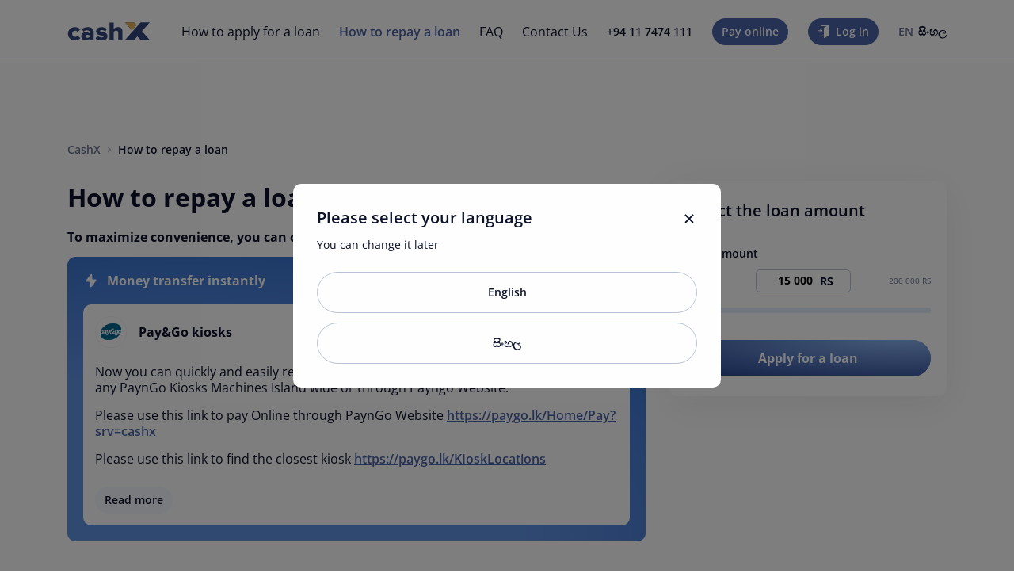

--- FILE ---
content_type: text/html; charset=UTF-8
request_url: https://cashx.lk/en/how-to-repay-a-loan/
body_size: 8286
content:
<!DOCTYPE html><html lang="en-LK"><head><meta charset="utf-8"><meta name="viewport" content="width=device-width, initial-scale=1"><meta content="ie=edge" http-equiv="x-ua-compatible"><meta content="no-cache" http-equiv="Cache-control"> <!--[if lt IE 9]> <script src="//cdnjs.cloudflare.com/ajax/libs/html5shiv/3.7.2/html5shiv.min.js"></script> <script src="//cdnjs.cloudflare.com/ajax/libs/respond.js/1.4.2/respond.min.js"></script> <![endif]--><meta name="theme-color" content="#FFFFFF"><meta name="msapplication-navbutton-color" content="#FFFFFF"><meta name="apple-mobile-web-app-status-bar-style" content="#FFFFFF"><meta name="format-detection" content="telephone=no"/> <script>(function(w,d,s,l,i){w[l]=w[l]||[];w[l].push({'gtm.start':new Date().getTime(),event:'gtm.js'});var f=d.getElementsByTagName(s)[0],j=d.createElement(s),dl=l!='dataLayer'?'&l='+l:'';j.async=true;j.src='https://www.googletagmanager.com/gtm.js?id='+i+dl;f.parentNode.insertBefore(j,f);})(window,document,'script','dataLayer','GTM-P27L7S4');</script> <!-- Manifest added by SuperPWA - Progressive Web Apps Plugin For WordPress --><link rel="manifest" href="/superpwa-manifest-nginx.json"><meta name="theme-color" content="#ffffff"> <!-- / SuperPWA.com --><meta name='robots' content='index, follow, max-image-preview:large, max-snippet:-1, max-video-preview:-1' /><link media="all" href="https://cashx.lk/wp-content/cache/autoptimize/css/autoptimize_58444a687a8e2b4243a4a512dc06106c.css" rel="stylesheet"><title>How to repay a loan : Cash loan online | Cash X</title><meta name="description" content="6 ways to repay a cashe loan in Cash X. Choose the most convenient way to pay for quick with loan instant approval." /><link rel="canonical" href="https://cashx.lk/en/how-to-repay-a-loan/" /><meta property="og:locale" content="en_US" /><meta property="og:type" content="article" /><meta property="og:title" content="How to repay a loan : Cash loan online | Cash X" /><meta property="og:description" content="6 ways to repay a cashe loan in Cash X. Choose the most convenient way to pay for quick with loan instant approval." /><meta property="og:url" content="https://cashx.lk/en/how-to-repay-a-loan/" /><meta property="og:site_name" content="Cash X" /><meta property="article:publisher" content="https://www.facebook.com/cashxlk" /><meta property="article:modified_time" content="2025-02-28T16:15:12+00:00" /><meta property="og:image" content="https://cashx.lk/wp-content/uploads/2023/12/cropped-512_512-1.png" /><meta property="og:image:width" content="512" /><meta property="og:image:height" content="512" /><meta property="og:image:type" content="image/png" /><meta name="twitter:card" content="summary_large_image" /> <script type="application/ld+json" class="yoast-schema-graph">{"@context":"https://schema.org","@graph":[{"@type":"WebPage","@id":"https://cashx.lk/en/how-to-repay-a-loan/","url":"https://cashx.lk/en/how-to-repay-a-loan/","name":"How to repay a loan : Cash loan online | Cash X","isPartOf":{"@id":"https://cashx.lk/en/#website"},"datePublished":"2020-06-08T10:40:11+00:00","dateModified":"2025-02-28T16:15:12+00:00","description":"6 ways to repay a cashe loan in Cash X. Choose the most convenient way to pay for quick with loan instant approval.","inLanguage":"en-LK","potentialAction":[{"@type":"ReadAction","target":["https://cashx.lk/en/how-to-repay-a-loan/"]}]},{"@type":"WebSite","@id":"https://cashx.lk/en/#website","url":"https://cashx.lk/en/","name":"Cash X","description":"Quick Loans Online, Easy Money 24/7","publisher":{"@id":"https://cashx.lk/en/#organization"},"potentialAction":[{"@type":"SearchAction","target":{"@type":"EntryPoint","urlTemplate":"https://cashx.lk/en/?s={search_term_string}"},"query-input":{"@type":"PropertyValueSpecification","valueRequired":true,"valueName":"search_term_string"}}],"inLanguage":"en-LK"},{"@type":"Organization","@id":"https://cashx.lk/en/#organization","name":"CashX","url":"https://cashx.lk/en/","logo":{"@type":"ImageObject","inLanguage":"en-LK","@id":"https://cashx.lk/en/#/schema/logo/image/","url":"https://cashx.lk/wp-content/uploads/2023/12/512_512-1.png","contentUrl":"https://cashx.lk/wp-content/uploads/2023/12/512_512-1.png","width":512,"height":512,"caption":"CashX"},"image":{"@id":"https://cashx.lk/en/#/schema/logo/image/"},"sameAs":["https://www.facebook.com/cashxlk"]}]}</script> <style id='wp-img-auto-sizes-contain-inline-css' type='text/css'>img:is([sizes=auto i],[sizes^="auto," i]){contain-intrinsic-size:3000px 1500px}</style><meta name="generator" content="WPML ver:4.8.6 stt:1,65;" /><link rel="icon" href="https://cashx.lk/wp-content/uploads/2023/12/cropped-512_512-1-32x32.png" sizes="32x32" /><link rel="icon" href="https://cashx.lk/wp-content/uploads/2023/12/cropped-512_512-1-192x192.png" sizes="192x192" /><link rel="apple-touch-icon" href="https://cashx.lk/wp-content/uploads/2023/12/cropped-512_512-1-180x180.png" /><meta name="msapplication-TileImage" content="https://cashx.lk/wp-content/uploads/2023/12/cropped-512_512-1-270x270.png" /><style id='global-styles-inline-css' type='text/css'>:root{--wp--preset--aspect-ratio--square:1;--wp--preset--aspect-ratio--4-3:4/3;--wp--preset--aspect-ratio--3-4:3/4;--wp--preset--aspect-ratio--3-2:3/2;--wp--preset--aspect-ratio--2-3:2/3;--wp--preset--aspect-ratio--16-9:16/9;--wp--preset--aspect-ratio--9-16:9/16;--wp--preset--color--black:#000;--wp--preset--color--cyan-bluish-gray:#abb8c3;--wp--preset--color--white:#fff;--wp--preset--color--pale-pink:#f78da7;--wp--preset--color--vivid-red:#cf2e2e;--wp--preset--color--luminous-vivid-orange:#ff6900;--wp--preset--color--luminous-vivid-amber:#fcb900;--wp--preset--color--light-green-cyan:#7bdcb5;--wp--preset--color--vivid-green-cyan:#00d084;--wp--preset--color--pale-cyan-blue:#8ed1fc;--wp--preset--color--vivid-cyan-blue:#0693e3;--wp--preset--color--vivid-purple:#9b51e0;--wp--preset--gradient--vivid-cyan-blue-to-vivid-purple:linear-gradient(135deg,#0693e3 0%,#9b51e0 100%);--wp--preset--gradient--light-green-cyan-to-vivid-green-cyan:linear-gradient(135deg,#7adcb4 0%,#00d082 100%);--wp--preset--gradient--luminous-vivid-amber-to-luminous-vivid-orange:linear-gradient(135deg,#fcb900 0%,#ff6900 100%);--wp--preset--gradient--luminous-vivid-orange-to-vivid-red:linear-gradient(135deg,#ff6900 0%,#cf2e2e 100%);--wp--preset--gradient--very-light-gray-to-cyan-bluish-gray:linear-gradient(135deg,#eee 0%,#a9b8c3 100%);--wp--preset--gradient--cool-to-warm-spectrum:linear-gradient(135deg,#4aeadc 0%,#9778d1 20%,#cf2aba 40%,#ee2c82 60%,#fb6962 80%,#fef84c 100%);--wp--preset--gradient--blush-light-purple:linear-gradient(135deg,#ffceec 0%,#9896f0 100%);--wp--preset--gradient--blush-bordeaux:linear-gradient(135deg,#fecda5 0%,#fe2d2d 50%,#6b003e 100%);--wp--preset--gradient--luminous-dusk:linear-gradient(135deg,#ffcb70 0%,#c751c0 50%,#4158d0 100%);--wp--preset--gradient--pale-ocean:linear-gradient(135deg,#fff5cb 0%,#b6e3d4 50%,#33a7b5 100%);--wp--preset--gradient--electric-grass:linear-gradient(135deg,#caf880 0%,#71ce7e 100%);--wp--preset--gradient--midnight:linear-gradient(135deg,#020381 0%,#2874fc 100%);--wp--preset--font-size--small:13px;--wp--preset--font-size--medium:20px;--wp--preset--font-size--large:36px;--wp--preset--font-size--x-large:42px;--wp--preset--spacing--20:.44rem;--wp--preset--spacing--30:.67rem;--wp--preset--spacing--40:1rem;--wp--preset--spacing--50:1.5rem;--wp--preset--spacing--60:2.25rem;--wp--preset--spacing--70:3.38rem;--wp--preset--spacing--80:5.06rem;--wp--preset--shadow--natural:6px 6px 9px rgba(0,0,0,.2);--wp--preset--shadow--deep:12px 12px 50px rgba(0,0,0,.4);--wp--preset--shadow--sharp:6px 6px 0px rgba(0,0,0,.2);--wp--preset--shadow--outlined:6px 6px 0px -3px #fff,6px 6px #000;--wp--preset--shadow--crisp:6px 6px 0px #000}:where(.is-layout-flex){gap:.5em}:where(.is-layout-grid){gap:.5em}body .is-layout-flex{display:flex}.is-layout-flex{flex-wrap:wrap;align-items:center}.is-layout-flex>:is(*,div){margin:0}body .is-layout-grid{display:grid}.is-layout-grid>:is(*,div){margin:0}:where(.wp-block-columns.is-layout-flex){gap:2em}:where(.wp-block-columns.is-layout-grid){gap:2em}:where(.wp-block-post-template.is-layout-flex){gap:1.25em}:where(.wp-block-post-template.is-layout-grid){gap:1.25em}.has-black-color{color:var(--wp--preset--color--black) !important}.has-cyan-bluish-gray-color{color:var(--wp--preset--color--cyan-bluish-gray) !important}.has-white-color{color:var(--wp--preset--color--white) !important}.has-pale-pink-color{color:var(--wp--preset--color--pale-pink) !important}.has-vivid-red-color{color:var(--wp--preset--color--vivid-red) !important}.has-luminous-vivid-orange-color{color:var(--wp--preset--color--luminous-vivid-orange) !important}.has-luminous-vivid-amber-color{color:var(--wp--preset--color--luminous-vivid-amber) !important}.has-light-green-cyan-color{color:var(--wp--preset--color--light-green-cyan) !important}.has-vivid-green-cyan-color{color:var(--wp--preset--color--vivid-green-cyan) !important}.has-pale-cyan-blue-color{color:var(--wp--preset--color--pale-cyan-blue) !important}.has-vivid-cyan-blue-color{color:var(--wp--preset--color--vivid-cyan-blue) !important}.has-vivid-purple-color{color:var(--wp--preset--color--vivid-purple) !important}.has-black-background-color{background-color:var(--wp--preset--color--black) !important}.has-cyan-bluish-gray-background-color{background-color:var(--wp--preset--color--cyan-bluish-gray) !important}.has-white-background-color{background-color:var(--wp--preset--color--white) !important}.has-pale-pink-background-color{background-color:var(--wp--preset--color--pale-pink) !important}.has-vivid-red-background-color{background-color:var(--wp--preset--color--vivid-red) !important}.has-luminous-vivid-orange-background-color{background-color:var(--wp--preset--color--luminous-vivid-orange) !important}.has-luminous-vivid-amber-background-color{background-color:var(--wp--preset--color--luminous-vivid-amber) !important}.has-light-green-cyan-background-color{background-color:var(--wp--preset--color--light-green-cyan) !important}.has-vivid-green-cyan-background-color{background-color:var(--wp--preset--color--vivid-green-cyan) !important}.has-pale-cyan-blue-background-color{background-color:var(--wp--preset--color--pale-cyan-blue) !important}.has-vivid-cyan-blue-background-color{background-color:var(--wp--preset--color--vivid-cyan-blue) !important}.has-vivid-purple-background-color{background-color:var(--wp--preset--color--vivid-purple) !important}.has-black-border-color{border-color:var(--wp--preset--color--black) !important}.has-cyan-bluish-gray-border-color{border-color:var(--wp--preset--color--cyan-bluish-gray) !important}.has-white-border-color{border-color:var(--wp--preset--color--white) !important}.has-pale-pink-border-color{border-color:var(--wp--preset--color--pale-pink) !important}.has-vivid-red-border-color{border-color:var(--wp--preset--color--vivid-red) !important}.has-luminous-vivid-orange-border-color{border-color:var(--wp--preset--color--luminous-vivid-orange) !important}.has-luminous-vivid-amber-border-color{border-color:var(--wp--preset--color--luminous-vivid-amber) !important}.has-light-green-cyan-border-color{border-color:var(--wp--preset--color--light-green-cyan) !important}.has-vivid-green-cyan-border-color{border-color:var(--wp--preset--color--vivid-green-cyan) !important}.has-pale-cyan-blue-border-color{border-color:var(--wp--preset--color--pale-cyan-blue) !important}.has-vivid-cyan-blue-border-color{border-color:var(--wp--preset--color--vivid-cyan-blue) !important}.has-vivid-purple-border-color{border-color:var(--wp--preset--color--vivid-purple) !important}.has-vivid-cyan-blue-to-vivid-purple-gradient-background{background:var(--wp--preset--gradient--vivid-cyan-blue-to-vivid-purple) !important}.has-light-green-cyan-to-vivid-green-cyan-gradient-background{background:var(--wp--preset--gradient--light-green-cyan-to-vivid-green-cyan) !important}.has-luminous-vivid-amber-to-luminous-vivid-orange-gradient-background{background:var(--wp--preset--gradient--luminous-vivid-amber-to-luminous-vivid-orange) !important}.has-luminous-vivid-orange-to-vivid-red-gradient-background{background:var(--wp--preset--gradient--luminous-vivid-orange-to-vivid-red) !important}.has-very-light-gray-to-cyan-bluish-gray-gradient-background{background:var(--wp--preset--gradient--very-light-gray-to-cyan-bluish-gray) !important}.has-cool-to-warm-spectrum-gradient-background{background:var(--wp--preset--gradient--cool-to-warm-spectrum) !important}.has-blush-light-purple-gradient-background{background:var(--wp--preset--gradient--blush-light-purple) !important}.has-blush-bordeaux-gradient-background{background:var(--wp--preset--gradient--blush-bordeaux) !important}.has-luminous-dusk-gradient-background{background:var(--wp--preset--gradient--luminous-dusk) !important}.has-pale-ocean-gradient-background{background:var(--wp--preset--gradient--pale-ocean) !important}.has-electric-grass-gradient-background{background:var(--wp--preset--gradient--electric-grass) !important}.has-midnight-gradient-background{background:var(--wp--preset--gradient--midnight) !important}.has-small-font-size{font-size:var(--wp--preset--font-size--small) !important}.has-medium-font-size{font-size:var(--wp--preset--font-size--medium) !important}.has-large-font-size{font-size:var(--wp--preset--font-size--large) !important}.has-x-large-font-size{font-size:var(--wp--preset--font-size--x-large) !important}</style></head><body id="page" class="wp-singular page-template page-template-templates page-template-sidebar page-template-templatessidebar-php page page-id-11 wp-theme-clean"> <noscript> <iframe src="https://www.googletagmanager.com/ns.html?id=GTM-P27L7S4" height="0" width="0" style="display:none;visibility:hidden"></iframe> </noscript><header class="header"><div class="header__main"><div class="container"><div class="header__wrap"><div class="header__logo"> <a href="https://cashx.lk/en/"> <img src="https://cashx.lk/wp-content/uploads/2023/08/CashX_logo.svg"
 alt="Logo"
 fetchpriority="high" width="104" height="30"> </a></div><div class="header__menu"><ul id="menu-main-menu-en" class="menu"><li ><a href="https://cashx.lk/en/how-to-apply-for-a-loan/">How to apply for a loan</a></li><li ><a href="https://cashx.lk/en/how-to-repay-a-loan/" class="current">How to repay a loan</a></li><li ><a href="https://cashx.lk/en/faq/">FAQ</a></li><li ><a href="https://cashx.lk/en/contact-us/">Contact Us</a></li></ul></div><div class="header__contacts"> <a href="tel:+94117474111"> +94 11 7474 111 </a></div><div class="header__pay"> <a href="https://paygo.lk/Home/Pay?srv=cashx" target="" class="btn btn_small btn_main"> Pay online </a></div><div class="header__auth"> <a class="btn btn_small btn_main" href="/en/user/login" data-layer-login="login" > <img src="data:image/svg+xml,%3Csvg xmlns='http://www.w3.org/2000/svg' width='15' height='17' viewBox='0 0 15 17' fill='none'%3E%3Cpath d='M4.53125 3.5V1.96875C4.53125 1.70972 4.74084 1.5 5 1.5H13.5M4.53125 11.7838C4.53125 11.9307 4.53125 13.8174 4.53125 13.7188C4.53125 13.9779 4.74084 14.1875 5 14.1875H10.5' stroke='%23FEFEFE' stroke-width='1.1' stroke-linecap='round' stroke-linejoin='round'/%3E%3Cpath d='M6.20195 7.51234C6.17008 7.43749 6.12446 7.36939 6.06634 7.31233L4.19193 5.47242C3.94756 5.23315 3.55255 5.23315 3.30818 5.47242C3.06381 5.71229 3.06381 6.10064 3.30818 6.33991L4.11632 7.13317H0.624997C0.279378 7.13317 0 7.40801 0 7.74666C0 8.08532 0.279378 8.36016 0.624997 8.36016H4.11629L3.30815 9.15342C3.06378 9.39329 3.06378 9.78164 3.30815 10.0209C3.43003 10.1411 3.59002 10.2007 3.75004 10.2007C3.91006 10.2007 4.07005 10.1412 4.19193 10.0209L6.06634 8.181C6.12446 8.12454 6.17008 8.05645 6.20195 7.98098C6.26506 7.83136 6.26506 7.66203 6.20195 7.51234Z' fill='%23FEFEFE'/%3E%3Cpath d='M14 1.46874C14 1.29992 13.8839 1.14428 13.6958 1.0609C13.5077 0.977652 13.2769 0.979849 13.0911 1.06689L8.29109 3.87939C8.11062 3.96398 8 4.11645 8 4.28124V16.5312C8 16.7002 8.11594 16.8558 8.30406 16.9391C8.49172 17.0222 8.72266 17.0203 8.90875 16.9332L13.7088 14.1207C13.8892 14.036 14 13.8835 14 13.7187V1.46874Z' fill='%23FEFEFE'/%3E%3C/svg%3E"
 width="15" height="17" alt="Icon"/> Log in </a></div><div class="header__lang"><ul><li><span>EN</span></li><li> <a href="https://cashx.lk/how-to-repay-a-loan/" data-language-button="si"> සිංහල </a></li></ul></div><div class="header__lang-mobile"><div class="lang"> <span class="lang__curr" data-dropdown-toggle>EN</span><ul class="lang__list" data-dropdown><li> <a href="https://cashx.lk/how-to-repay-a-loan/" data-language-button="si"> සිංහල </a></li></ul></div></div><div class="header__burger"> <img src="data:image/svg+xml,%3Csvg width='24' height='24' viewBox='0 0 24 24' fill='none' xmlns='http://www.w3.org/2000/svg'%3E%3Cpath d='M4 6H20M4 12H20M4 18H20' stroke='%23BAC3D5' stroke-width='2' stroke-linecap='round' stroke-linejoin='round'/%3E%3C/svg%3E" width="24" height="24" alt="Burger"></div></div></div></div><aside class="header__aside"><div class="header__aside-wrap"><div class="header__aside-caption"><div class="header__aside-logo"> <a href="https://cashx.lk/en/"> <img src="https://cashx.lk/wp-content/uploads/2023/08/CashX_logo.svg"
 alt="Logo"
 fetchpriority="high" width="104" height="30"> </a></div><div class="header__aside-auth"> <a class="btn btn_small btn_main" href="/en/user/login" data-layer-login="login" > <img src="data:image/svg+xml,%3Csvg xmlns='http://www.w3.org/2000/svg' width='15' height='17' viewBox='0 0 15 17' fill='none'%3E%3Cpath d='M4.53125 3.5V1.96875C4.53125 1.70972 4.74084 1.5 5 1.5H13.5M4.53125 11.7838C4.53125 11.9307 4.53125 13.8174 4.53125 13.7188C4.53125 13.9779 4.74084 14.1875 5 14.1875H10.5' stroke='%23FEFEFE' stroke-width='1.1' stroke-linecap='round' stroke-linejoin='round'/%3E%3Cpath d='M6.20195 7.51234C6.17008 7.43749 6.12446 7.36939 6.06634 7.31233L4.19193 5.47242C3.94756 5.23315 3.55255 5.23315 3.30818 5.47242C3.06381 5.71229 3.06381 6.10064 3.30818 6.33991L4.11632 7.13317H0.624997C0.279378 7.13317 0 7.40801 0 7.74666C0 8.08532 0.279378 8.36016 0.624997 8.36016H4.11629L3.30815 9.15342C3.06378 9.39329 3.06378 9.78164 3.30815 10.0209C3.43003 10.1411 3.59002 10.2007 3.75004 10.2007C3.91006 10.2007 4.07005 10.1412 4.19193 10.0209L6.06634 8.181C6.12446 8.12454 6.17008 8.05645 6.20195 7.98098C6.26506 7.83136 6.26506 7.66203 6.20195 7.51234Z' fill='%23FEFEFE'/%3E%3Cpath d='M14 1.46874C14 1.29992 13.8839 1.14428 13.6958 1.0609C13.5077 0.977652 13.2769 0.979849 13.0911 1.06689L8.29109 3.87939C8.11062 3.96398 8 4.11645 8 4.28124V16.5312C8 16.7002 8.11594 16.8558 8.30406 16.9391C8.49172 17.0222 8.72266 17.0203 8.90875 16.9332L13.7088 14.1207C13.8892 14.036 14 13.8835 14 13.7187V1.46874Z' fill='%23FEFEFE'/%3E%3C/svg%3E"
 width="15" height="17" alt="Icon"/> Log in </a></div><div class="header__aside-burger"> <img src="data:image/svg+xml,%3Csvg width='20' height='20' viewBox='0 0 20 20' fill='none' xmlns='http://www.w3.org/2000/svg'%3E%3Crect x='16.1426' y='17.5566' width='20' height='2' rx='1' transform='rotate(-135 16.1426 17.5566)' fill='%23BAC3D5'/%3E%3Crect x='2.1416' y='16.5566' width='20' height='2' rx='1' transform='rotate(-45 2.1416 16.5566)' fill='%23BAC3D5'/%3E%3C/svg%3E%0A" width="20" height="20" alt="Close"></div></div><div class="header__aside-content"><div class="header__aside-pay"> <a href="https://paygo.lk/Home/Pay?srv=cashx" target="" class="btn btn_small btn_main"> Pay online </a></div><div class="header__aside-contacts"><ul><li><div class="header__aside-contacts-item"><div class="icon"> <img src="https://cashx.lk/wp-content/uploads/2023/11/Phone_fill.svg"
 alt=""
 width="35" height="35"></div><div class="text"> <a href="tel:+94 11 7474 111"> +94 11 7474 111 </a> <span class="body-thin">Seven days a week</span></div></div></li><li><div class="header__aside-contacts-item"><div class="icon"> <img src="https://cashx.lk/wp-content/uploads/2023/11/Time_fill.svg"
 alt=""
 width="35" height="35"></div><div class="text"> <span> All days: 8.30 am - 5.30 pm </span></div></div></li></ul></div><div class="header__aside-lang"><div class="header__aside-lang-title"> Language:</div><div class="header__aside-lang-list"><ul><li> <a href="https://cashx.lk/en/how-to-repay-a-loan/" class="active" data-language-button="en"> EN </a></li><li> <a href="https://cashx.lk/how-to-repay-a-loan/" class="" data-language-button="si"> සිංහල </a></li></ul></div></div><div class="header__aside-menu"><ul id="menu-main-menu-en-1" class="menu"><li ><a href="https://cashx.lk/en/how-to-apply-for-a-loan/">How to apply for a loan</a></li><li ><a href="https://cashx.lk/en/how-to-repay-a-loan/" class="current">How to repay a loan</a></li><li ><a href="https://cashx.lk/en/faq/">FAQ</a></li><li ><a href="https://cashx.lk/en/contact-us/">Contact Us</a></li></ul></div></div></div></aside></header><main class="main-content" role="main"><section class="wrapper"><div class="container"><div class="wrapper__row"><div class="wrapper__col wrapper__col_full"><section class="breadcrumbs"><div class="breadcrumbs__wrap"><ul class="breadcrumbs__list"><li class="breadcrumbs__item "> <a href="https://cashx.lk/en/">CashX</a></li><li class="breadcrumbs__item active"> <span>How to repay a loan</span></li></ul></div></section></div><div class="wrapper__col wrapper__col_start"><section class="repay"><div class="page-title"><h1 class="title-h1">How to repay a loan</h1></div><div class="page-text content"><p><strong>To maximize convenience, you can choose from a variety of payment methods:</strong></p></div><div class="repay__wrap"><div class="repay__instant"><div class="repay__instant-title"> <span class="title-h6">Money transfer instantly</span></div><div class="repay__instant-block"><div class="repay__instant-preview"><div class="repay__instant-preview-title"><div class="icon"> <img decoding="async" src="https://cashx.lk/wp-content/uploads/2023/12/pg.svg"
 alt=""
 width="40" height="40"/></div><div class="title"> <span class="title-h6">Pay&amp;Go kiosks</span></div></div><div class="repay__instant-preview-text"><div class="content"><p>Now you can quickly and easily repay your CashX loan at any time of the day through any PaynGo Kiosks Machines Island wide or through Payngo Website.</p><p>Please use this link to pay Online through PaynGo Website <a href="https://paygo.lk/Home/Pay?srv=cashx">https://paygo.lk/Home/Pay?srv=cashx</a></p><p>Please use this link to find the closest kiosk <a href="https://paygo.lk/KIoskLocations">https://paygo.lk/KIoskLocations</a></p></div></div></div><div class="repay__instant-additional" data-hidden-text><div class="content"><ol><li>Select ‘CashX’ directly from the main screen OR Select ‘Monetary Services’ &gt; ‘CashX’<img fetchpriority="high" decoding="async" class="alignnone size-medium wp-image-851" src="https://prod-lk-cashx-wp.storage.googleapis.com/wp-content/uploads/2021/06/09145942/Picture3-300x226.png" alt="" width="300" height="226" /></li><li>Enter your National Identity Card number.<img decoding="async" class="alignnone size-medium wp-image-861" src="https://prod-lk-cashx-wp.storage.googleapis.com/wp-content/uploads/2021/06/09145914/Picture4-300x225.png" alt="" width="300" height="225" /></li><li>Enter your mobile number and then follow the system response.<img decoding="async" class="alignnone size-medium wp-image-859" src="https://prod-lk-cashx-wp.storage.googleapis.com/wp-content/uploads/2021/06/09145919/Picture5-300x225.png" alt="" width="300" height="225" /></li><li>Enter your repayment amount correctly.<img decoding="async" class="alignnone size-medium wp-image-857" src="https://prod-lk-cashx-wp.storage.googleapis.com/wp-content/uploads/2021/06/09145924/Picture6-300x225.png" alt="" width="300" height="225" /></li><li>Enter Cash into the machine (Banknotes will be automatically detected by the machine)<br /> <strong><strong><br /> <img decoding="async" class="alignnone size-medium wp-image-855" src="https://prod-lk-cashx-wp.storage.googleapis.com/wp-content/uploads/2021/06/09145929/Picture7-300x225.png" alt="" width="300" height="225" /></strong></strong>&nbsp;</li><li>After you have entered the notes and completed the transaction, please take the receipt and send a clear photo of it through our phone number 0775397150 via WhatsApp, Viber, imo or our Facebook Messenger and your payment will be updated.<img decoding="async" class="alignnone size-medium wp-image-853" src="https://prod-lk-cashx-wp.storage.googleapis.com/wp-content/uploads/2021/06/09145935/Picture8-300x223.png" alt="" width="300" height="223" /></li></ol></div></div><div class="repay__instant-switch"> <button type="button" class="btn btn_small btn_secondary" data-switch-btn> Read more </button> <button type="button" class="btn btn_small btn_secondary hide" data-switch-btn> Read less </button></div></div></div></div></section></div><div class="wrapper__col wrapper__col_end"><section class="sidebar"><div id="calculator" class="calculator calculator_default" data-calc-type="new"><div class="calculator__wrap"><div class="calculator__heading"> <span class="title-h4 tx-book">Select the loan amount</span></div><div class="calculator__value"><div class="calculator__value-title"> <span class="body-small tx-book">Loan amount</span></div><div class="calculator__value-input"><div class="input-min"> <span id="summa_min">5000</span></div><div class="input-amount"> <input id="summa" type="text" inputmode="numeric" name="summa" value="0"
 data-default-amount="15000"
 data-default-term="10"
 data-currency="RS"
 data-min-amount="5000"
 data-max-amount="200000"
 data-min-amount-repeat="10000"
 data-max-amount-repeat="200000"> <label for="summa">RS</label></div><div class="input-max"> <span id="summa_max">200000</span></div></div></div><div class="calculator__slider"> <input type="range" id="slider-summa" class="slider" aria-label="range" step="1000"></div><div class="calculator__btn"> <a class="btn btn_medium btn_gradient"
 href="/en/user/registration/reg1"
 target=""
 data-layer-signup="how_to_repay" > <span>Apply for a loan</span> </a></div><div class="calculator__loader"><div class="calculator__loader_inner"><div></div><div></div><div></div><div></div></div></div></div> <script>document.cookie="loan_promocode="+""+"; path=/; domain=."+document.location.hostname+"; expires="+new Date(new Date().getTime()+3600*1000).toUTCString()+"; Secure; SameSite=Strict";</script> </div></section></div></div></div></section></main><footer class="footer "><div class="container"><div class="footer__row"><div class="footer__col footer__col_start"><div class="footer__contacts"><ul><li><div class="footer__contacts-item"><div class="icon"> <img src="https://cashx.lk/wp-content/uploads/2024/01/phonel.svg"
 alt="Contacts"
 width="35" height="35" loading="lazy"></div><div class="text"> <a class="tx-bold" href="tel:+94 11 7474 111"> +94 11 7474 111 </a> <span class="body-thin">Seven days a week</span></div></div></li><li><div class="footer__contacts-item"><div class="icon"> <img src="https://cashx.lk/wp-content/uploads/2024/01/msg.svg"
 alt="Contacts"
 width="35" height="35" loading="lazy"></div><div class="text"> <a class="tx-bold" href="/cdn-cgi/l/email-protection#cea7a0a8a18eadafbda6b6e0a2a5"> <span class="__cf_email__" data-cfemail="a7cec9c1c8e7c4c6d4cfdf89cbcc">[email&#160;protected]</span> </a></div></div></li><li><div class="footer__contacts-item"><div class="icon"> <img src="https://cashx.lk/wp-content/uploads/2024/01/time.svg"
 alt="Contacts"
 width="35" height="35" loading="lazy"></div><div class="text"> <span class="tx-bold"> All days: 8.30 am - 5.30 pm </span></div></div></li></ul></div></div><div class="footer__col footer__col_center"><div class="footer__menu"><ul id="menu-main-menu-en-2" class="menu"><li ><a href="https://cashx.lk/en/how-to-apply-for-a-loan/">How to apply for a loan</a></li><li ><a href="https://cashx.lk/en/how-to-repay-a-loan/" class="current">How to repay a loan</a></li><li ><a href="https://cashx.lk/en/faq/">FAQ</a></li><li ><a href="https://cashx.lk/en/contact-us/">Contact Us</a></li></ul></div></div><div class="footer__col footer__col_end"><div class="footer__info"><div class="footer__socials"><div class="footer__socials-title"> <span class="tx-book">Our social networks</span></div><div class="footer__socials-list"><ul><li> <a class="footer__socials-item" href="https://www.facebook.com/cashxlk/"
 target="_blank"
 aria-label="Social network"> <img src="https://cashx.lk/wp-content/uploads/2024/01/fb.svg"
 alt="Social network"
 width="35" height="35" loading="lazy"> </a></li><li> <a class="footer__socials-item" href="https://www.linkedin.com/company/cashxlk/"
 target="_blank"
 aria-label="Social network"> <img src="https://cashx.lk/wp-content/uploads/2024/01/in.svg"
 alt="Social network"
 width="35" height="35" loading="lazy"> </a></li></ul></div></div><div class="footer__app"><div class="footer__app-title"> <span class="tx-book">Download our Mobile App</span></div><div class="footer__app-subtitle"> <span class="body-thin">for a faster and efficient service</span></div><div class="footer__app-list"><ul><li> <a class="footer__app-item" href="https://play.google.com/store/apps/details?id=lk.cashx.mobile"
 target="_blank"
 aria-label="Mobile App"> <img src="https://cashx.lk/wp-content/uploads/2025/09/google-play.svg"
 alt="Mobile App"
 width="135" height="35" loading="lazy"> </a></li><li> <a class="footer__app-item" href="https://apps.apple.com/us/app/cashx-online-loan-app/id1547224676"
 target="_blank"
 aria-label="Mobile App"> <img src="https://cashx.lk/wp-content/uploads/2025/09/app-store.svg"
 alt="Mobile App"
 width="135" height="35" loading="lazy"> </a></li><li> <a class="footer__app-item" href="https://appgallery.huawei.com/#/app/C114382305"
 target="_blank"
 aria-label="Mobile App"> <img src="https://cashx.lk/wp-content/uploads/2025/09/app-gallery.svg"
 alt="Mobile App"
 width="135" height="35" loading="lazy"> </a></li></ul></div></div></div></div></div><div class="footer__row"><div class="footer__col footer__col_full"><div class="footer__copyright"> <span class="body-thin"> © 2019 - 2026 All Rights Reserved. 
 A V Business Solutions (Private) Limited is a company duly incorporated and registered under the laws of Sri Lanka, with a company registration no. PV00211145 granted by the Registrar General of Companies in Colombo. A V Business Solutions operates as a personal loan direct lender and offers a wide range of online loans to eligible borrowers. </span></div></div></div><div class="footer__row"><div class="footer__col footer__col_full"><div class="footer__submenu"><ul id="menu-footer-menu-en" class="menu"><li ><a href="https://cashx.lk/en/privacy-policy/">Privacy Policy</a></li><li ><a href="https://cashx.lk/en/term-conditions/">Term &amp; Conditions</a></li><li ><a href="https://cashx.lk/en/blog/">Blog</a></li></ul></div></div></div></div></footer><div class="modal modal_lang modal_active" data-modal><div class="modal__wrap" data-modal-wrap><div class="modal-lang"><div class="modal-lang__title"> <span class="title-h4 tx-book">Please select your language</span><div class="modal__close" data-modal-close></div></div><div class="modal-lang__text"> <span class="body-small">You can change it later</span></div><div class="modal-lang__list"><ul><li><div class="modal-lang__item" data-language-button="en"> <span class="body-small tx-book">English</span></div></li><li> <a href="https://cashx.lk/how-to-repay-a-loan/" class="modal-lang__item" data-language-button="si"> <span class="body-small tx-book">සිංහල</span> </a></li></ul></div></div></div></div> <script data-cfasync="false" src="/cdn-cgi/scripts/5c5dd728/cloudflare-static/email-decode.min.js"></script><script type="speculationrules">{"prefetch":[{"source":"document","where":{"and":[{"href_matches":"/en/*"},{"not":{"href_matches":["/wp-*.php","/wp-admin/*","/wp-content/uploads/*","/wp-content/*","/wp-content/plugins/*","/wp-content/themes/clean/*","/en/*\\?(.+)"]}},{"not":{"selector_matches":"a[rel~=\"nofollow\"]"}},{"not":{"selector_matches":".no-prefetch, .no-prefetch a"}}]},"eagerness":"conservative"}]}</script> <script type="text/javascript" id="superpwa-register-sw-js-extra">var superpwa_sw={"url":"/superpwa-sw-nginx.js/?2.2.40","disable_addtohome":"0","enableOnDesktop":"","offline_form_addon_active":"","ajax_url":"https://cashx.lk/wp-admin/admin-ajax.php","offline_message":"0","offline_message_txt":"You are currently offline.","online_message_txt":"You're back online . \u003Ca href=\"javascript:location.reload()\"\u003Erefresh\u003C/a\u003E","manifest_name":"superpwa-manifest-nginx.json"};</script> <script type="text/javascript" id="main-scripts-js-extra">var API={"path":"cashx.lk"};</script> <script type="text/javascript" id="main-scripts-js-before">var API_PATH="https://cashx.lk/api/products";var API_ACTIVE_PRODUCT="https://cashx.lk/api/products/available?is_enabled=true";var API_FEEDBACK_ADD="https://cashx.lk/api/feedback/add";var ICL_LANGUAGE_CODE="en";var environment_type="production";</script> <script defer src="https://cashx.lk/wp-content/cache/autoptimize/js/autoptimize_dc91147e96c77a9835101320c24ba7b2.js"></script><script defer src="https://static.cloudflareinsights.com/beacon.min.js/vcd15cbe7772f49c399c6a5babf22c1241717689176015" integrity="sha512-ZpsOmlRQV6y907TI0dKBHq9Md29nnaEIPlkf84rnaERnq6zvWvPUqr2ft8M1aS28oN72PdrCzSjY4U6VaAw1EQ==" data-cf-beacon='{"rayId":"9c422d1df816b7b5","version":"2025.9.1","serverTiming":{"name":{"cfExtPri":true,"cfEdge":true,"cfOrigin":true,"cfL4":true,"cfSpeedBrain":true,"cfCacheStatus":true}},"token":"5d60039227014e38b3efe3de38b34b62","b":1}' crossorigin="anonymous"></script>
</body></html>

--- FILE ---
content_type: text/css
request_url: https://cashx.lk/wp-content/cache/autoptimize/css/autoptimize_58444a687a8e2b4243a4a512dc06106c.css
body_size: 33896
content:
/*! normalize.css v8.0.1 | MIT License | github.com/necolas/normalize.css */
/* Document
   ========================================================================== */
/**
 * 1. Correct the line height in all browsers.
 * 2. Prevent adjustments of font size after orientation changes in iOS.
 */
html {
  line-height: 1.15; /* 1 */
  -webkit-text-size-adjust: 100%; /* 2 */
}
/* Sections
   ========================================================================== */
/**
 * Remove the margin in all browsers.
 */
body {
  margin: 0;
}
/**
 * Render the `main` element consistently in IE.
 */
main {
  display: block;
}
/**
 * Correct the font size and margin on `h1` elements within `section` and
 * `article` contexts in Chrome, Firefox, and Safari.
 */
h1 {
  font-size: 2em;
  margin: 0.67em 0;
}
/* Grouping content
   ========================================================================== */
/**
 * 1. Add the correct box sizing in Firefox.
 * 2. Show the overflow in Edge and IE.
 */
hr {
  box-sizing: content-box; /* 1 */
  height: 0; /* 1 */
  overflow: visible; /* 2 */
}
/**
 * 1. Correct the inheritance and scaling of font size in all browsers.
 * 2. Correct the odd `em` font sizing in all browsers.
 */
pre {
  font-family: monospace, monospace; /* 1 */
  font-size: 1em; /* 2 */
}
/* Text-level semantics
   ========================================================================== */
/**
 * Remove the gray background on active links in IE 10.
 */
a {
  background-color: transparent;
}
/**
 * 1. Remove the bottom border in Chrome 57-
 * 2. Add the correct text decoration in Chrome, Edge, IE, Opera, and Safari.
 */
abbr[title] {
  border-bottom: none; /* 1 */
  text-decoration: underline; /* 2 */
  -webkit-text-decoration: underline dotted;
          text-decoration: underline dotted; /* 2 */
}
/**
 * Add the correct font weight in Chrome, Edge, and Safari.
 */
b,
strong {
  font-weight: bolder;
}
/**
 * 1. Correct the inheritance and scaling of font size in all browsers.
 * 2. Correct the odd `em` font sizing in all browsers.
 */
code,
kbd,
samp {
  font-family: monospace, monospace; /* 1 */
  font-size: 1em; /* 2 */
}
/**
 * Add the correct font size in all browsers.
 */
small {
  font-size: 80%;
}
/**
 * Prevent `sub` and `sup` elements from affecting the line height in
 * all browsers.
 */
sub,
sup {
  font-size: 75%;
  line-height: 0;
  position: relative;
  vertical-align: baseline;
}
sub {
  bottom: -0.25em;
}
sup {
  top: -0.5em;
}
/* Embedded content
   ========================================================================== */
/**
 * Remove the border on images inside links in IE 10.
 */
img {
  border-style: none;
}
/* Forms
   ========================================================================== */
/**
 * 1. Change the font styles in all browsers.
 * 2. Remove the margin in Firefox and Safari.
 */
button,
input,
optgroup,
select,
textarea {
  font-family: inherit; /* 1 */
  font-size: 100%; /* 1 */
  line-height: 1.15; /* 1 */
  margin: 0; /* 2 */
}
/**
 * Show the overflow in IE.
 * 1. Show the overflow in Edge.
 */
button,
input { /* 1 */
  overflow: visible;
}
/**
 * Remove the inheritance of text transform in Edge, Firefox, and IE.
 * 1. Remove the inheritance of text transform in Firefox.
 */
button,
select { /* 1 */
  text-transform: none;
}
/**
 * Correct the inability to style clickable types in iOS and Safari.
 */
button,
[type="button"],
[type="reset"],
[type="submit"] {
  -webkit-appearance: button;
}
/**
 * Remove the inner border and padding in Firefox.
 */
button::-moz-focus-inner,
[type="button"]::-moz-focus-inner,
[type="reset"]::-moz-focus-inner,
[type="submit"]::-moz-focus-inner {
  border-style: none;
  padding: 0;
}
/**
 * Restore the focus styles unset by the previous rule.
 */
button:-moz-focusring,
[type="button"]:-moz-focusring,
[type="reset"]:-moz-focusring,
[type="submit"]:-moz-focusring {
  outline: 1px dotted ButtonText;
}
/**
 * Correct the padding in Firefox.
 */
fieldset {
  padding: 0.35em 0.75em 0.625em;
}
/**
 * 1. Correct the text wrapping in Edge and IE.
 * 2. Correct the color inheritance from `fieldset` elements in IE.
 * 3. Remove the padding so developers are not caught out when they zero out
 *    `fieldset` elements in all browsers.
 */
legend {
  box-sizing: border-box; /* 1 */
  color: inherit; /* 2 */
  display: table; /* 1 */
  max-width: 100%; /* 1 */
  padding: 0; /* 3 */
  white-space: normal; /* 1 */
}
/**
 * Add the correct vertical alignment in Chrome, Firefox, and Opera.
 */
progress {
  vertical-align: baseline;
}
/**
 * Remove the default vertical scrollbar in IE 10+.
 */
textarea {
  overflow: auto;
}
/**
 * 1. Add the correct box sizing in IE 10.
 * 2. Remove the padding in IE 10.
 */
[type="checkbox"],
[type="radio"] {
  box-sizing: border-box; /* 1 */
  padding: 0; /* 2 */
}
/**
 * Correct the cursor style of increment and decrement buttons in Chrome.
 */
[type="number"]::-webkit-inner-spin-button,
[type="number"]::-webkit-outer-spin-button {
  height: auto;
}
/**
 * 1. Correct the odd appearance in Chrome and Safari.
 * 2. Correct the outline style in Safari.
 */
[type="search"] {
  -webkit-appearance: textfield; /* 1 */
  outline-offset: -2px; /* 2 */
}
/**
 * Remove the inner padding in Chrome and Safari on macOS.
 */
[type="search"]::-webkit-search-decoration {
  -webkit-appearance: none;
}
/**
 * 1. Correct the inability to style clickable types in iOS and Safari.
 * 2. Change font properties to `inherit` in Safari.
 */
::-webkit-file-upload-button {
  -webkit-appearance: button; /* 1 */
  font: inherit; /* 2 */
}
/* Interactive
   ========================================================================== */
/*
 * Add the correct display in Edge, IE 10+, and Firefox.
 */
details {
  display: block;
}
/*
 * Add the correct display in all browsers.
 */
summary {
  display: list-item;
}
/* Misc
   ========================================================================== */
/**
 * Add the correct display in IE 10+.
 */
template {
  display: none;
}
/**
 * Add the correct display in IE 10.
 */
[hidden] {
  display: none;
}
/**
 * Swiper 10.3.1
 * Most modern mobile touch slider and framework with hardware accelerated transitions
 * https://swiperjs.com
 *
 * Copyright 2014-2023 Vladimir Kharlampidi
 *
 * Released under the MIT License
 *
 * Released on: September 28, 2023
 */
@font-face{font-family:swiper-icons;src:url('data:application/font-woff;charset=utf-8;base64, [base64]//wADZ2x5ZgAAAywAAADMAAAD2MHtryVoZWFkAAABbAAAADAAAAA2E2+eoWhoZWEAAAGcAAAAHwAAACQC9gDzaG10eAAAAigAAAAZAAAArgJkABFsb2NhAAAC0AAAAFoAAABaFQAUGG1heHAAAAG8AAAAHwAAACAAcABAbmFtZQAAA/gAAAE5AAACXvFdBwlwb3N0AAAFNAAAAGIAAACE5s74hXjaY2BkYGAAYpf5Hu/j+W2+MnAzMYDAzaX6QjD6/4//Bxj5GA8AuRwMYGkAPywL13jaY2BkYGA88P8Agx4j+/8fQDYfA1AEBWgDAIB2BOoAeNpjYGRgYNBh4GdgYgABEMnIABJzYNADCQAACWgAsQB42mNgYfzCOIGBlYGB0YcxjYGBwR1Kf2WQZGhhYGBiYGVmgAFGBiQQkOaawtDAoMBQxXjg/wEGPcYDDA4wNUA2CCgwsAAAO4EL6gAAeNpj2M0gyAACqxgGNWBkZ2D4/wMA+xkDdgAAAHjaY2BgYGaAYBkGRgYQiAHyGMF8FgYHIM3DwMHABGQrMOgyWDLEM1T9/w8UBfEMgLzE////P/5//f/V/xv+r4eaAAeMbAxwIUYmIMHEgKYAYjUcsDAwsLKxc3BycfPw8jEQA/[base64]/uznmfPFBNODM2K7MTQ45YEAZqGP81AmGGcF3iPqOop0r1SPTaTbVkfUe4HXj97wYE+yNwWYxwWu4v1ugWHgo3S1XdZEVqWM7ET0cfnLGxWfkgR42o2PvWrDMBSFj/IHLaF0zKjRgdiVMwScNRAoWUoH78Y2icB/yIY09An6AH2Bdu/UB+yxopYshQiEvnvu0dURgDt8QeC8PDw7Fpji3fEA4z/PEJ6YOB5hKh4dj3EvXhxPqH/SKUY3rJ7srZ4FZnh1PMAtPhwP6fl2PMJMPDgeQ4rY8YT6Gzao0eAEA409DuggmTnFnOcSCiEiLMgxCiTI6Cq5DZUd3Qmp10vO0LaLTd2cjN4fOumlc7lUYbSQcZFkutRG7g6JKZKy0RmdLY680CDnEJ+UMkpFFe1RN7nxdVpXrC4aTtnaurOnYercZg2YVmLN/d/gczfEimrE/fs/bOuq29Zmn8tloORaXgZgGa78yO9/cnXm2BpaGvq25Dv9S4E9+5SIc9PqupJKhYFSSl47+Qcr1mYNAAAAeNptw0cKwkAAAMDZJA8Q7OUJvkLsPfZ6zFVERPy8qHh2YER+3i/BP83vIBLLySsoKimrqKqpa2hp6+jq6RsYGhmbmJqZSy0sraxtbO3sHRydnEMU4uR6yx7JJXveP7WrDycAAAAAAAH//wACeNpjYGRgYOABYhkgZgJCZgZNBkYGLQZtIJsFLMYAAAw3ALgAeNolizEKgDAQBCchRbC2sFER0YD6qVQiBCv/H9ezGI6Z5XBAw8CBK/m5iQQVauVbXLnOrMZv2oLdKFa8Pjuru2hJzGabmOSLzNMzvutpB3N42mNgZGBg4GKQYzBhYMxJLMlj4GBgAYow/P/PAJJhLM6sSoWKfWCAAwDAjgbRAAB42mNgYGBkAIIbCZo5IPrmUn0hGA0AO8EFTQAA');font-weight:400;font-style:normal}:root{--swiper-theme-color:#007aff}:host{position:relative;display:block;margin-left:auto;margin-right:auto;z-index:1}.swiper{margin-left:auto;margin-right:auto;position:relative;overflow:hidden;overflow:clip;list-style:none;padding:0;z-index:1;display:block}.swiper-vertical>.swiper-wrapper{flex-direction:column}.swiper-wrapper{position:relative;width:100%;height:100%;z-index:1;display:-webkit-box;display:-ms-flexbox;display:flex;transition-property:transform;transition-timing-function:var(--swiper-wrapper-transition-timing-function,initial);box-sizing:content-box}.swiper-android .swiper-slide,.swiper-ios .swiper-slide,.swiper-wrapper{transform:translate3d(0px,0,0)}.swiper-horizontal{touch-action:pan-y}.swiper-vertical{touch-action:pan-x}.swiper-slide{flex-shrink:0;width:100%;height:100%;position:relative;transition-property:transform;display:block}.swiper-slide-invisible-blank{visibility:hidden}.swiper-autoheight,.swiper-autoheight .swiper-slide{height:auto}.swiper-autoheight .swiper-wrapper{align-items:flex-start;transition-property:transform,height}.swiper-backface-hidden .swiper-slide{transform:translateZ(0);backface-visibility:hidden}.swiper-3d.swiper-css-mode .swiper-wrapper{perspective:1200px}.swiper-3d .swiper-wrapper{transform-style:preserve-3d}.swiper-3d{perspective:1200px}.swiper-3d .swiper-cube-shadow,.swiper-3d .swiper-slide{transform-style:preserve-3d}.swiper-css-mode>.swiper-wrapper{overflow:auto;scrollbar-width:none;-ms-overflow-style:none}.swiper-css-mode>.swiper-wrapper::-webkit-scrollbar{display:none}.swiper-css-mode>.swiper-wrapper>.swiper-slide{scroll-snap-align:start start}.swiper-css-mode.swiper-horizontal>.swiper-wrapper{scroll-snap-type:x mandatory}.swiper-css-mode.swiper-vertical>.swiper-wrapper{scroll-snap-type:y mandatory}.swiper-css-mode.swiper-free-mode>.swiper-wrapper{scroll-snap-type:none}.swiper-css-mode.swiper-free-mode>.swiper-wrapper>.swiper-slide{scroll-snap-align:none}.swiper-css-mode.swiper-centered>.swiper-wrapper::before{content:'';flex-shrink:0;order:9999}.swiper-css-mode.swiper-centered>.swiper-wrapper>.swiper-slide{scroll-snap-align:center center;scroll-snap-stop:always}.swiper-css-mode.swiper-centered.swiper-horizontal>.swiper-wrapper>.swiper-slide:first-child{margin-inline-start:var(--swiper-centered-offset-before)}.swiper-css-mode.swiper-centered.swiper-horizontal>.swiper-wrapper::before{height:100%;min-height:1px;width:var(--swiper-centered-offset-after)}.swiper-css-mode.swiper-centered.swiper-vertical>.swiper-wrapper>.swiper-slide:first-child{margin-block-start:var(--swiper-centered-offset-before)}.swiper-css-mode.swiper-centered.swiper-vertical>.swiper-wrapper::before{width:100%;min-width:1px;height:var(--swiper-centered-offset-after)}.swiper-3d .swiper-slide-shadow,.swiper-3d .swiper-slide-shadow-bottom,.swiper-3d .swiper-slide-shadow-left,.swiper-3d .swiper-slide-shadow-right,.swiper-3d .swiper-slide-shadow-top{position:absolute;left:0;top:0;width:100%;height:100%;pointer-events:none;z-index:10}.swiper-3d .swiper-slide-shadow{background:rgba(0,0,0,.15)}.swiper-3d .swiper-slide-shadow-left{background-image:-webkit-gradient(linear,right top, left top,from(rgba(0,0,0,.5)),to(rgba(0,0,0,0)));background-image:linear-gradient(to left,rgba(0,0,0,.5),rgba(0,0,0,0))}.swiper-3d .swiper-slide-shadow-right{background-image:-webkit-gradient(linear,left top, right top,from(rgba(0,0,0,.5)),to(rgba(0,0,0,0)));background-image:linear-gradient(to right,rgba(0,0,0,.5),rgba(0,0,0,0))}.swiper-3d .swiper-slide-shadow-top{background-image:-webkit-gradient(linear,left bottom, left top,from(rgba(0,0,0,.5)),to(rgba(0,0,0,0)));background-image:linear-gradient(to top,rgba(0,0,0,.5),rgba(0,0,0,0))}.swiper-3d .swiper-slide-shadow-bottom{background-image:-webkit-gradient(linear,left top, left bottom,from(rgba(0,0,0,.5)),to(rgba(0,0,0,0)));background-image:linear-gradient(to bottom,rgba(0,0,0,.5),rgba(0,0,0,0))}.swiper-lazy-preloader{width:42px;height:42px;position:absolute;left:50%;top:50%;margin-left:-21px;margin-top:-21px;z-index:10;transform-origin:50%;box-sizing:border-box;border:4px solid var(--swiper-preloader-color,var(--swiper-theme-color));border-radius:50%;border-top-color:transparent}.swiper-watch-progress .swiper-slide-visible .swiper-lazy-preloader,.swiper:not(.swiper-watch-progress) .swiper-lazy-preloader{animation:swiper-preloader-spin 1s infinite linear}.swiper-lazy-preloader-white{--swiper-preloader-color:#fff}.swiper-lazy-preloader-black{--swiper-preloader-color:#000}@keyframes swiper-preloader-spin{0%{transform:rotate(0deg)}100%{transform:rotate(360deg)}}.swiper-virtual .swiper-slide{-webkit-backface-visibility:hidden;transform:translateZ(0)}.swiper-virtual.swiper-css-mode .swiper-wrapper::after{content:'';position:absolute;left:0;top:0;pointer-events:none}.swiper-virtual.swiper-css-mode.swiper-horizontal .swiper-wrapper::after{height:1px;width:var(--swiper-virtual-size)}.swiper-virtual.swiper-css-mode.swiper-vertical .swiper-wrapper::after{width:1px;height:var(--swiper-virtual-size)}:root{--swiper-navigation-size:44px}.swiper-button-next,.swiper-button-prev{position:absolute;top:var(--swiper-navigation-top-offset,50%);width:calc(var(--swiper-navigation-size)/ 44 * 27);height:var(--swiper-navigation-size);margin-top:calc(0px - (var(--swiper-navigation-size)/ 2));z-index:10;cursor:pointer;display:-webkit-box;display:-ms-flexbox;display:flex;align-items:center;justify-content:center;color:var(--swiper-navigation-color,var(--swiper-theme-color))}.swiper-button-next.swiper-button-disabled,.swiper-button-prev.swiper-button-disabled{opacity:.35;cursor:auto;pointer-events:none}.swiper-button-next.swiper-button-hidden,.swiper-button-prev.swiper-button-hidden{opacity:0;cursor:auto;pointer-events:none}.swiper-navigation-disabled .swiper-button-next,.swiper-navigation-disabled .swiper-button-prev{display:none!important}.swiper-button-next svg,.swiper-button-prev svg{width:100%;height:100%;-o-object-fit:contain;object-fit:contain;transform-origin:center}.swiper-rtl .swiper-button-next svg,.swiper-rtl .swiper-button-prev svg{transform:rotate(180deg)}.swiper-button-prev,.swiper-rtl .swiper-button-next{left:var(--swiper-navigation-sides-offset,10px);right:auto}.swiper-button-next,.swiper-rtl .swiper-button-prev{right:var(--swiper-navigation-sides-offset,10px);left:auto}.swiper-button-lock{display:none}.swiper-button-next:after,.swiper-button-prev:after{font-family:swiper-icons;font-size:var(--swiper-navigation-size);text-transform:none!important;letter-spacing:0;font-variant:initial;line-height:1}.swiper-button-prev:after,.swiper-rtl .swiper-button-next:after{content:'prev'}.swiper-button-next,.swiper-rtl .swiper-button-prev{right:var(--swiper-navigation-sides-offset,10px);left:auto}.swiper-button-next:after,.swiper-rtl .swiper-button-prev:after{content:'next'}.swiper-pagination{position:absolute;text-align:center;transition:.3s opacity;transform:translate3d(0,0,0);z-index:10}.swiper-pagination.swiper-pagination-hidden{opacity:0}.swiper-pagination-disabled>.swiper-pagination,.swiper-pagination.swiper-pagination-disabled{display:none!important}.swiper-horizontal>.swiper-pagination-bullets,.swiper-pagination-bullets.swiper-pagination-horizontal,.swiper-pagination-custom,.swiper-pagination-fraction{bottom:var(--swiper-pagination-bottom,8px);top:var(--swiper-pagination-top,auto);left:0;width:100%}.swiper-pagination-bullets-dynamic{overflow:hidden;font-size:0}.swiper-pagination-bullets-dynamic .swiper-pagination-bullet{transform:scale(.33);position:relative}.swiper-pagination-bullets-dynamic .swiper-pagination-bullet-active{transform:scale(1)}.swiper-pagination-bullets-dynamic .swiper-pagination-bullet-active-main{transform:scale(1)}.swiper-pagination-bullets-dynamic .swiper-pagination-bullet-active-prev{transform:scale(.66)}.swiper-pagination-bullets-dynamic .swiper-pagination-bullet-active-prev-prev{transform:scale(.33)}.swiper-pagination-bullets-dynamic .swiper-pagination-bullet-active-next{transform:scale(.66)}.swiper-pagination-bullets-dynamic .swiper-pagination-bullet-active-next-next{transform:scale(.33)}.swiper-pagination-bullet{width:var(--swiper-pagination-bullet-width,var(--swiper-pagination-bullet-size,8px));height:var(--swiper-pagination-bullet-height,var(--swiper-pagination-bullet-size,8px));display:inline-block;border-radius:var(--swiper-pagination-bullet-border-radius,50%);background:var(--swiper-pagination-bullet-inactive-color,#000);opacity:var(--swiper-pagination-bullet-inactive-opacity, .2)}button.swiper-pagination-bullet{border:none;margin:0;padding:0;box-shadow:none;-webkit-appearance:none;-moz-appearance:none;appearance:none}.swiper-pagination-clickable .swiper-pagination-bullet{cursor:pointer}.swiper-pagination-bullet:only-child{display:none!important}.swiper-pagination-bullet-active{opacity:var(--swiper-pagination-bullet-opacity, 1);background:var(--swiper-pagination-color,var(--swiper-theme-color))}.swiper-pagination-vertical.swiper-pagination-bullets,.swiper-vertical>.swiper-pagination-bullets{right:var(--swiper-pagination-right,8px);left:var(--swiper-pagination-left,auto);top:50%;transform:translate3d(0px,-50%,0)}.swiper-pagination-vertical.swiper-pagination-bullets .swiper-pagination-bullet,.swiper-vertical>.swiper-pagination-bullets .swiper-pagination-bullet{margin:var(--swiper-pagination-bullet-vertical-gap,6px) 0;display:block}.swiper-pagination-vertical.swiper-pagination-bullets.swiper-pagination-bullets-dynamic,.swiper-vertical>.swiper-pagination-bullets.swiper-pagination-bullets-dynamic{top:50%;transform:translateY(-50%);width:8px}.swiper-pagination-vertical.swiper-pagination-bullets.swiper-pagination-bullets-dynamic .swiper-pagination-bullet,.swiper-vertical>.swiper-pagination-bullets.swiper-pagination-bullets-dynamic .swiper-pagination-bullet{display:inline-block;transition:.2s transform,.2s top}.swiper-horizontal>.swiper-pagination-bullets .swiper-pagination-bullet,.swiper-pagination-horizontal.swiper-pagination-bullets .swiper-pagination-bullet{margin:0 var(--swiper-pagination-bullet-horizontal-gap,4px)}.swiper-horizontal>.swiper-pagination-bullets.swiper-pagination-bullets-dynamic,.swiper-pagination-horizontal.swiper-pagination-bullets.swiper-pagination-bullets-dynamic{left:50%;transform:translateX(-50%);white-space:nowrap}.swiper-horizontal>.swiper-pagination-bullets.swiper-pagination-bullets-dynamic .swiper-pagination-bullet,.swiper-pagination-horizontal.swiper-pagination-bullets.swiper-pagination-bullets-dynamic .swiper-pagination-bullet{transition:.2s transform,.2s left}.swiper-horizontal.swiper-rtl>.swiper-pagination-bullets-dynamic .swiper-pagination-bullet{transition:.2s transform,.2s right}.swiper-pagination-fraction{color:var(--swiper-pagination-fraction-color,inherit)}.swiper-pagination-progressbar{background:var(--swiper-pagination-progressbar-bg-color,rgba(0,0,0,.25));position:absolute}.swiper-pagination-progressbar .swiper-pagination-progressbar-fill{background:var(--swiper-pagination-color,var(--swiper-theme-color));position:absolute;left:0;top:0;width:100%;height:100%;transform:scale(0);transform-origin:left top}.swiper-rtl .swiper-pagination-progressbar .swiper-pagination-progressbar-fill{transform-origin:right top}.swiper-horizontal>.swiper-pagination-progressbar,.swiper-pagination-progressbar.swiper-pagination-horizontal,.swiper-pagination-progressbar.swiper-pagination-vertical.swiper-pagination-progressbar-opposite,.swiper-vertical>.swiper-pagination-progressbar.swiper-pagination-progressbar-opposite{width:100%;height:var(--swiper-pagination-progressbar-size,4px);left:0;top:0}.swiper-horizontal>.swiper-pagination-progressbar.swiper-pagination-progressbar-opposite,.swiper-pagination-progressbar.swiper-pagination-horizontal.swiper-pagination-progressbar-opposite,.swiper-pagination-progressbar.swiper-pagination-vertical,.swiper-vertical>.swiper-pagination-progressbar{width:var(--swiper-pagination-progressbar-size,4px);height:100%;left:0;top:0}.swiper-pagination-lock{display:none}.swiper-scrollbar{border-radius:var(--swiper-scrollbar-border-radius,10px);position:relative;touch-action:none;background:var(--swiper-scrollbar-bg-color,rgba(0,0,0,.1))}.swiper-scrollbar-disabled>.swiper-scrollbar,.swiper-scrollbar.swiper-scrollbar-disabled{display:none!important}.swiper-horizontal>.swiper-scrollbar,.swiper-scrollbar.swiper-scrollbar-horizontal{position:absolute;left:var(--swiper-scrollbar-sides-offset,1%);bottom:var(--swiper-scrollbar-bottom,4px);top:var(--swiper-scrollbar-top,auto);z-index:50;height:var(--swiper-scrollbar-size,4px);width:calc(100% - 2 * var(--swiper-scrollbar-sides-offset,1%))}.swiper-scrollbar.swiper-scrollbar-vertical,.swiper-vertical>.swiper-scrollbar{position:absolute;left:var(--swiper-scrollbar-left,auto);right:var(--swiper-scrollbar-right,4px);top:var(--swiper-scrollbar-sides-offset,1%);z-index:50;width:var(--swiper-scrollbar-size,4px);height:calc(100% - 2 * var(--swiper-scrollbar-sides-offset,1%))}.swiper-scrollbar-drag{height:100%;width:100%;position:relative;background:var(--swiper-scrollbar-drag-bg-color,rgba(0,0,0,.5));border-radius:var(--swiper-scrollbar-border-radius,10px);left:0;top:0}.swiper-scrollbar-cursor-drag{cursor:move}.swiper-scrollbar-lock{display:none}.swiper-zoom-container{width:100%;height:100%;display:-webkit-box;display:-ms-flexbox;display:flex;justify-content:center;align-items:center;text-align:center}.swiper-zoom-container>canvas,.swiper-zoom-container>img,.swiper-zoom-container>svg{max-width:100%;max-height:100%;-o-object-fit:contain;object-fit:contain}.swiper-slide-zoomed{cursor:move;touch-action:none}.swiper .swiper-notification{position:absolute;left:0;top:0;pointer-events:none;opacity:0;z-index:-1000}.swiper-free-mode>.swiper-wrapper{transition-timing-function:ease-out;margin:0 auto}.swiper-grid>.swiper-wrapper{flex-wrap:wrap}.swiper-grid-column>.swiper-wrapper{flex-wrap:wrap;flex-direction:column}.swiper-fade.swiper-free-mode .swiper-slide{transition-timing-function:ease-out}.swiper-fade .swiper-slide{pointer-events:none;transition-property:opacity}.swiper-fade .swiper-slide .swiper-slide{pointer-events:none}.swiper-fade .swiper-slide-active{pointer-events:auto}.swiper-fade .swiper-slide-active .swiper-slide-active{pointer-events:auto}.swiper-cube{overflow:visible}.swiper-cube .swiper-slide{pointer-events:none;backface-visibility:hidden;z-index:1;visibility:hidden;transform-origin:0 0;width:100%;height:100%}.swiper-cube .swiper-slide .swiper-slide{pointer-events:none}.swiper-cube.swiper-rtl .swiper-slide{transform-origin:100% 0}.swiper-cube .swiper-slide-active,.swiper-cube .swiper-slide-active .swiper-slide-active{pointer-events:auto}.swiper-cube .swiper-slide-active,.swiper-cube .swiper-slide-next,.swiper-cube .swiper-slide-prev{pointer-events:auto;visibility:visible}.swiper-cube .swiper-cube-shadow{position:absolute;left:0;bottom:0px;width:100%;height:100%;opacity:.6;z-index:0}.swiper-cube .swiper-cube-shadow:before{content:'';background:#000;position:absolute;left:0;top:0;bottom:0;right:0;filter:blur(50px)}.swiper-cube .swiper-slide-next+.swiper-slide{pointer-events:auto;visibility:visible}.swiper-cube .swiper-slide-shadow-cube.swiper-slide-shadow-bottom,.swiper-cube .swiper-slide-shadow-cube.swiper-slide-shadow-left,.swiper-cube .swiper-slide-shadow-cube.swiper-slide-shadow-right,.swiper-cube .swiper-slide-shadow-cube.swiper-slide-shadow-top{z-index:0;backface-visibility:hidden}.swiper-flip{overflow:visible}.swiper-flip .swiper-slide{pointer-events:none;backface-visibility:hidden;z-index:1}.swiper-flip .swiper-slide .swiper-slide{pointer-events:none}.swiper-flip .swiper-slide-active,.swiper-flip .swiper-slide-active .swiper-slide-active{pointer-events:auto}.swiper-flip .swiper-slide-shadow-flip.swiper-slide-shadow-bottom,.swiper-flip .swiper-slide-shadow-flip.swiper-slide-shadow-left,.swiper-flip .swiper-slide-shadow-flip.swiper-slide-shadow-right,.swiper-flip .swiper-slide-shadow-flip.swiper-slide-shadow-top{z-index:0;backface-visibility:hidden}.swiper-creative .swiper-slide{backface-visibility:hidden;overflow:hidden;transition-property:transform,opacity,height}.swiper-cards{overflow:visible}.swiper-cards .swiper-slide{transform-origin:center bottom;backface-visibility:hidden;overflow:hidden}
:root{--ss-primary-color: #5897fb;--ss-bg-color: #ffffff;--ss-font-color: #4d4d4d;--ss-font-placeholder-color: #8d8d8d;--ss-disabled-color: #dcdee2;--ss-border-color: #dcdee2;--ss-highlight-color: #fffb8c;--ss-success-color: #00b755;--ss-error-color: #dc3545;--ss-main-height: 30px;--ss-content-height: 300px;--ss-spacing-l: 7px;--ss-spacing-m: 5px;--ss-spacing-s: 3px;--ss-animation-timing: 0.2s;--ss-border-radius: 4px}@keyframes ss-valueIn{0%{transform:scale(0);opacity:0}100%{transform:scale(1);opacity:1}}@keyframes ss-valueOut{0%{transform:scale(1);opacity:1}100%{transform:scale(0);opacity:0}}.ss-hide{display:none !important}.ss-main{display:-webkit-box;display:-ms-flexbox;display:flex;flex-direction:row;position:relative;-webkit-user-select:none;-moz-user-select:none;user-select:none;color:var(--ss-font-color);min-height:var(--ss-main-height);width:100%;padding:var(--ss-spacing-s);cursor:pointer;border:1px solid var(--ss-border-color);border-radius:var(--ss-border-radius);background-color:var(--ss-bg-color);outline:0;box-sizing:border-box;transition:background-color var(--ss-animation-timing);overflow:hidden}.ss-main:focus{box-shadow:0 0 5px var(--ss-primary-color)}.ss-main.ss-disabled{background-color:var(--ss-disabled-color);cursor:not-allowed}.ss-main.ss-disabled .ss-values .ss-disabled{color:var(--ss-font-color)}.ss-main.ss-disabled .ss-values .ss-value .ss-value-delete{cursor:not-allowed}.ss-main.ss-open-above{border-top-left-radius:0px;border-top-right-radius:0px}.ss-main.ss-open-below{border-bottom-left-radius:0px;border-bottom-right-radius:0px}.ss-main .ss-values{display:-webkit-inline-box;display:-ms-inline-flexbox;display:inline-flex;flex-wrap:wrap;gap:var(--ss-spacing-m);flex:1 1 100%}.ss-main .ss-values .ss-placeholder{display:-webkit-box;display:-ms-flexbox;display:flex;padding:var(--ss-spacing-s) var(--ss-spacing-m) var(--ss-spacing-s) var(--ss-spacing-m);margin:auto 0px auto 0px;line-height:1em;align-items:center;width:100%;color:var(--ss-font-placeholder-color);overflow:hidden;text-overflow:ellipsis;white-space:nowrap}.ss-main .ss-values .ss-max{display:-webkit-box;display:-ms-flexbox;display:flex;-webkit-user-select:none;-moz-user-select:none;user-select:none;align-items:center;width:-moz-fit-content;width:-webkit-fit-content;width:fit-content;font-size:12px;color:var(--ss-bg-color);line-height:1;padding:var(--ss-spacing-s) var(--ss-spacing-m);background-color:var(--ss-primary-color);border-radius:var(--ss-border-radius)}.ss-main .ss-values .ss-single{display:-webkit-box;display:-ms-flexbox;display:flex;margin:auto 0px auto var(--ss-spacing-s)}.ss-main .ss-values .ss-value{display:-webkit-box;display:-ms-flexbox;display:flex;-webkit-user-select:none;-moz-user-select:none;user-select:none;align-items:center;width:-moz-fit-content;width:-webkit-fit-content;width:fit-content;background-color:var(--ss-primary-color);border-radius:var(--ss-border-radius);animation-name:ss-valueIn;animation-duration:var(--ss-animation-timing);animation-timing-function:ease-out;animation-fill-mode:both}.ss-main .ss-values .ss-value.ss-value-out{animation-name:ss-valueOut;animation-duration:var(--ss-animation-timing);animation-timing-function:ease-out}.ss-main .ss-values .ss-value .ss-value-text{font-size:12px;color:var(--ss-bg-color);line-height:1;padding:var(--ss-spacing-s) var(--ss-spacing-m)}.ss-main .ss-values .ss-value .ss-value-delete{display:-webkit-box;display:-ms-flexbox;display:flex;align-items:center;height:var(--ss-spacing-l);width:var(--ss-spacing-l);padding:var(--ss-spacing-s) var(--ss-spacing-m);cursor:pointer;border-left:solid 1px var(--ss-bg-color);box-sizing:content-box}.ss-main .ss-values .ss-value .ss-value-delete svg{height:var(--ss-spacing-l);width:var(--ss-spacing-l)}.ss-main .ss-values .ss-value .ss-value-delete svg path{fill:none;stroke:var(--ss-bg-color);stroke-width:18;stroke-linecap:round;stroke-linejoin:round}.ss-main .ss-deselect{display:-webkit-box;display:-ms-flexbox;display:flex;align-self:center;justify-content:flex-end;flex:0 1 auto;width:8px;height:8px;margin:0 var(--ss-spacing-m) 0 var(--ss-spacing-m)}.ss-main .ss-deselect svg{width:8px;height:8px}.ss-main .ss-deselect svg path{fill:none;stroke:var(--ss-font-color);stroke-width:20;stroke-linecap:round;stroke-linejoin:round}.ss-main .ss-arrow{display:-webkit-box;display:-ms-flexbox;display:flex;align-items:center;justify-content:flex-end;flex:0 1 auto;width:12px;height:12px;margin:auto var(--ss-spacing-m) auto var(--ss-spacing-m)}.ss-main .ss-arrow path{fill:none;stroke:var(--ss-font-color);stroke-width:18;stroke-linecap:round;stroke-linejoin:round;transition-timing-function:ease-out;transition:var(--ss-animation-timing)}.ss-content{position:absolute;display:-webkit-box;display:-ms-flexbox;display:flex;height:auto;flex-direction:column;width:auto;max-height:var(--ss-content-height);box-sizing:border-box;border:solid 1px var(--ss-border-color);background-color:var(--ss-bg-color);transition:transform var(--ss-animation-timing),opacity var(--ss-animation-timing);opacity:0;transform:scaleY(0);transform-origin:center top;overflow:hidden;z-index:10000}.ss-content.ss-relative{position:relative;height:100%}.ss-content.ss-open-above{flex-direction:column-reverse;opacity:1;transform:scaleY(1);transform-origin:center bottom;border-top-left-radius:var(--ss-border-radius);border-top-right-radius:var(--ss-border-radius)}.ss-content.ss-open-below{opacity:1;transform:scaleY(1);transform-origin:center top;border-bottom-left-radius:var(--ss-border-radius);border-bottom-right-radius:var(--ss-border-radius)}.ss-content .ss-search{flex:0 1 auto;display:-webkit-box;display:-ms-flexbox;display:flex;flex-direction:row;padding:var(--ss-spacing-l) var(--ss-spacing-l) var(--ss-spacing-m) var(--ss-spacing-l)}.ss-content .ss-search input{display:-webkit-inline-box;display:-ms-inline-flexbox;display:inline-flex;font-size:inherit;line-height:inherit;flex:1 1 auto;width:100%;min-width:0px;padding:var(--ss-spacing-m) var(--ss-spacing-l);margin:0;border:1px solid var(--ss-border-color);border-radius:var(--ss-border-radius);background-color:var(--ss-bg-color);outline:0;text-align:left;box-sizing:border-box}.ss-content .ss-search input::-moz-placeholder{color:var(--ss-font-placeholder-color);vertical-align:middle}.ss-content .ss-search input::placeholder{color:var(--ss-font-placeholder-color);vertical-align:middle}.ss-content .ss-search input:focus{box-shadow:0 0 5px var(--ss-primary-color)}.ss-content .ss-search .ss-addable{display:-webkit-inline-box;display:-ms-inline-flexbox;display:inline-flex;justify-content:center;align-items:center;cursor:pointer;flex:0 0 auto;height:auto;margin:0 0 0 var(--ss-spacing-m);border:1px solid var(--ss-border-color);border-radius:var(--ss-border-radius)}.ss-content .ss-search .ss-addable svg{display:-webkit-box;display:-ms-flexbox;display:flex;align-items:center;justify-content:flex-end;flex:0 1 auto;width:12px;height:12px;margin:auto var(--ss-spacing-m) auto var(--ss-spacing-m)}.ss-content .ss-search .ss-addable svg path{fill:none;stroke:var(--ss-font-color);stroke-width:18;stroke-linecap:round;stroke-linejoin:round}.ss-content .ss-list{flex:1 1 auto;height:auto;overflow-x:hidden;overflow-y:auto}.ss-content .ss-list .ss-error{color:var(--ss-error-color);padding:var(--ss-spacing-l)}.ss-content .ss-list .ss-searching{color:var(--ss-font-color);padding:var(--ss-spacing-l)}.ss-content .ss-list .ss-optgroup.ss-close .ss-option{display:none !important}.ss-content .ss-list .ss-optgroup .ss-optgroup-label{display:-webkit-box;display:-ms-flexbox;display:flex;flex-direction:row;align-items:center;justify-content:space-between;padding:var(--ss-spacing-m) var(--ss-spacing-l) var(--ss-spacing-m) var(--ss-spacing-l)}.ss-content .ss-list .ss-optgroup .ss-optgroup-label .ss-optgroup-label-text{flex:1 1 auto;font-weight:bold;color:var(--ss-font-color)}.ss-content .ss-list .ss-optgroup .ss-optgroup-label:has(.ss-arrow){cursor:pointer}.ss-content .ss-list .ss-optgroup .ss-optgroup-label .ss-optgroup-actions{flex:0 1 auto;display:-webkit-box;display:-ms-flexbox;display:flex;flex-direction:row;align-items:center;justify-content:center;gap:var(--ss-spacing-m)}.ss-content .ss-list .ss-optgroup .ss-optgroup-label .ss-optgroup-actions .ss-selectall{flex:0 0 auto;display:-webkit-box;display:-ms-flexbox;display:flex;flex-direction:row;cursor:pointer}.ss-content .ss-list .ss-optgroup .ss-optgroup-label .ss-optgroup-actions .ss-selectall:hover{opacity:.5}.ss-content .ss-list .ss-optgroup .ss-optgroup-label .ss-optgroup-actions .ss-selectall.ss-selected svg path{stroke:var(--ss-error-color)}.ss-content .ss-list .ss-optgroup .ss-optgroup-label .ss-optgroup-actions .ss-selectall span{flex:0 1 auto;display:-webkit-box;display:-ms-flexbox;display:flex;align-items:center;justify-content:center;font-size:60%;text-align:center;padding:0 var(--ss-spacing-s) 0 0}.ss-content .ss-list .ss-optgroup .ss-optgroup-label .ss-optgroup-actions .ss-selectall svg{flex:0 1 auto;width:13px;height:13px}.ss-content .ss-list .ss-optgroup .ss-optgroup-label .ss-optgroup-actions .ss-selectall svg path{fill:none;stroke:var(--ss-success-color);stroke-linecap:round;stroke-linejoin:round}.ss-content .ss-list .ss-optgroup .ss-optgroup-label .ss-optgroup-actions .ss-selectall svg:first-child{stroke-width:5}.ss-content .ss-list .ss-optgroup .ss-optgroup-label .ss-optgroup-actions .ss-selectall svg:last-child{stroke-width:11}.ss-content .ss-list .ss-optgroup .ss-optgroup-label .ss-optgroup-actions .ss-closable{flex:0 1 auto;display:-webkit-box;display:-ms-flexbox;display:flex;flex-direction:row;cursor:pointer}.ss-content .ss-list .ss-optgroup .ss-optgroup-label .ss-optgroup-actions .ss-closable .ss-arrow{flex:1 1 auto;width:10px;height:10px}.ss-content .ss-list .ss-optgroup .ss-optgroup-label .ss-optgroup-actions .ss-closable .ss-arrow path{fill:none;stroke:var(--ss-font-color);stroke-width:18;stroke-linecap:round;stroke-linejoin:round;transition-timing-function:ease-out;transition:var(--ss-animation-timing)}.ss-content .ss-list .ss-optgroup .ss-option{padding:var(--ss-spacing-s) var(--ss-spacing-s) var(--ss-spacing-s) calc(var(--ss-spacing-l)*3)}.ss-content .ss-list .ss-option{display:-webkit-box;display:-ms-flexbox;display:flex;padding:var(--ss-spacing-m) var(--ss-spacing-l) var(--ss-spacing-m) var(--ss-spacing-l);color:var(--ss-font-color);cursor:pointer;-webkit-user-select:none;-moz-user-select:none;user-select:none}.ss-content .ss-list .ss-option:hover{color:var(--ss-bg-color);background-color:var(--ss-primary-color)}.ss-content .ss-list .ss-option.ss-highlighted,.ss-content .ss-list .ss-option:not(.ss-disabled).ss-selected{color:var(--ss-bg-color);background-color:var(--ss-primary-color)}.ss-content .ss-list .ss-option.ss-disabled{cursor:not-allowed;background-color:var(--ss-disabled-color)}.ss-content .ss-list .ss-option.ss-disabled:hover{color:var(--ss-font-color)}.ss-content .ss-list .ss-option .ss-search-highlight{background-color:var(--ss-highlight-color)}/*# sourceMappingURL=slimselect.css.map */
* {
  margin: 0;
  padding: 0;
  box-sizing: border-box;
  -webkit-tap-highlight-color: transparent;
}
html {
  height: 100%;
  overflow-x: hidden;
  -webkit-overflow-scrolling: touch;
  -webkit-tap-highlight-color: rgba(0, 0, 0, 0);
}
html::-webkit-scrollbar {
  width: 10px;
  height: 10px;
}
html::-webkit-scrollbar-thumb {
  background: rgba(0, 0, 0, 0.2);
  border-radius: 10px;
}
html::-webkit-scrollbar-track {
  background: rgba(0, 0, 0, 0.1);
  border-radius: 10px;
}
@media only screen and (max-width: 991.98px) {
  html {
    margin: 0 !important;
  }
  html #wpadminbar {
    display: none;
  }
}
body {
  display: -webkit-box;
  display: -ms-flexbox;
  display: flex;
  flex-direction: column;
  min-height: 100%;
  background-color: #FEFEFE;
  font-family: "OpenSans";
  font-size: 16px;
  font-weight: 400;
  line-height: 1.3;
  color: #0C122A;
}
@media only screen and (min-width: 992px) {
  body.admin-bar .header {
    top: 32px;
  }
}
body.error404 {
  background-color: #F5F9FE;
}
h1, .title-h1,
h2, .title-h2,
h3, .title-h3,
h4, .title-h4,
h5, .title-h5,
h6, .title-h6,
.title-giant,
.title-xlarge,
.title-large {
  padding: 0;
  margin: 0;
  font-weight: 700;
}
.title-giant {
  font-size: 60px;
}
@media only screen and (max-width: 767.98px) {
  .title-giant {
    font-size: 44px;
  }
}
.title-large {
  font-size: 44px;
}
@media only screen and (max-width: 767.98px) {
  .title-large {
    font-size: 32px;
  }
}
h1, .title-h1 {
  font-size: 32px;
}
@media only screen and (max-width: 767.98px) {
  h1, .title-h1 {
    font-size: 26px;
  }
}
h2, .title-h2 {
  font-size: 26px;
}
@media only screen and (max-width: 767.98px) {
  h2, .title-h2 {
    font-size: 20px;
  }
}
h3, .title-h3 {
  font-size: 24px;
}
@media only screen and (max-width: 767.98px) {
  h3, .title-h3 {
    font-size: 20px;
  }
}
h4, .title-h4 {
  font-size: 20px;
}
@media only screen and (max-width: 767.98px) {
  h4, .title-h4 {
    font-size: 18px;
  }
}
h5, .title-h5 {
  font-size: 18px;
}
@media only screen and (max-width: 767.98px) {
  h5, .title-h5 {
    font-size: 16px;
  }
}
h6, .title-h6 {
  font-size: 16px;
}
.body-small {
  font-size: 14px;
}
.body-thin {
  font-size: 10px;
}
.tx-thin {
  font-weight: 100;
}
.tx-light {
  font-weight: 300;
}
.tx-normal {
  font-weight: 400;
}
.tx-medium {
  font-weight: 500;
}
.tx-book {
  font-weight: 600;
}
.tx-bold {
  font-weight: 700;
}
.cl-gradient {
  background: #89B1ED;
  background: radial-gradient(125% 125% at 85.42% 0%, #89B1ED 0%, #2A4693 100%);
  -webkit-background-clip: text;
  -webkit-text-fill-color: transparent;
}
b,
strong {
  font-weight: 700;
}
ul, ol {
  list-style-type: none;
  padding: 0;
  margin: 0;
}
a,
button {
  transition: all 0.3s ease;
  text-decoration: none;
  color: #0C122A;
}
img {
  max-width: 100%;
  height: auto;
}
input,
textarea {
  max-width: 100%;
}
section {
  padding: 70px 0;
}
@media only screen and (max-width: 991.98px) {
  section {
    padding: 50px 0;
  }
}
.main-content {
  position: relative;
  display: -webkit-box;
  display: -ms-flexbox;
  display: flex;
  flex-direction: column;
  min-height: 100%;
  padding: 80px 0 0 0;
  overflow-x: clip;
}
@media only screen and (max-width: 767.98px) {
  .main-content {
    padding: 50px 0 0 0;
  }
}
body.pwa-show .main-content {
  padding: 150px 0 0 0;
}
@media only screen and (max-width: 767.98px) {
  body.pwa-show .main-content {
    padding: 120px 0 0 0;
  }
}
@media only screen and (max-width: 379.98px) {
  body.pwa-show .main-content {
    padding: 130px 0 0 0;
  }
}
.container {
  position: relative;
  width: 100%;
  max-width: 1140px;
  margin: 0 auto;
  padding: 0 15px;
}
.container_fluid {
  max-width: 1370px;
}
.page-title {
  position: relative;
  display: -webkit-box;
  display: -ms-flexbox;
  display: flex;
  flex-direction: column;
  align-items: center;
  margin-bottom: 50px;
  text-align: center;
}
@media only screen and (max-width: 767.98px) {
  .page-title {
    margin-bottom: 30px;
  }
  .page-title .title-h1 {
    font-weight: 600;
  }
}
.page-title .title-h2 {
  margin-top: 20px;
}
@media only screen and (max-width: 767.98px) {
  .page-title .title-h2 {
    font-size: 16px;
    font-weight: 400;
    margin-top: 10px;
  }
}
.page-text {
  margin-bottom: 30px;
}
@media only screen and (max-width: 767.98px) {
  .page-text {
    margin-bottom: 20px;
  }
}
@media only screen and (max-width: 991.98px) {
  .wp-block-spacer {
    height: 40px !important;
  }
}
.otgs-development-site-front-end,
.grecaptcha-badge,
.grecaptcha-logo,
.screen-reader-text {
  display: none;
}
@font-face {
  src: local("OpenSans-Regular"), url(//cashx.lk/wp-content/themes/clean/assets/styles/../fonts/OpenSans-Regular.woff2) format("woff2");
  font-family: "OpenSans";
  font-weight: 400;
  font-style: normal;
  font-display: swap;
}
@font-face {
  src: local("OpenSans-SemiBold"), url(//cashx.lk/wp-content/themes/clean/assets/styles/../fonts/OpenSans-SemiBold.woff2) format("woff2");
  font-family: "OpenSans";
  font-weight: 600;
  font-style: normal;
  font-display: swap;
}
@font-face {
  src: local("OpenSans-Bold"), url(//cashx.lk/wp-content/themes/clean/assets/styles/../fonts/OpenSans-Bold.woff2) format("woff2");
  font-family: "OpenSans";
  font-weight: 700;
  font-style: normal;
  font-display: swap;
}
html[lang=si-LK] .title-giant {
  font-size: calc(60px / 100 * 86);
}
@media only screen and (max-width: 767.98px) {
  html[lang=si-LK] .title-giant {
    font-size: calc(44px / 100 * 86);
  }
}
html[lang=si-LK] .title-large {
  font-size: calc(44px / 100 * 86);
}
@media only screen and (max-width: 767.98px) {
  html[lang=si-LK] .title-large {
    font-size: calc(32px / 100 * 86);
  }
}
html[lang=si-LK] h1, html[lang=si-LK] .title-h1 {
  font-size: calc(32px / 100 * 86);
}
@media only screen and (max-width: 767.98px) {
  html[lang=si-LK] h1, html[lang=si-LK] .title-h1 {
    font-size: calc(26px / 100 * 86);
  }
}
html[lang=si-LK] h2, html[lang=si-LK] .title-h2 {
  font-size: calc(26px / 100 * 86);
}
@media only screen and (max-width: 767.98px) {
  html[lang=si-LK] h2, html[lang=si-LK] .title-h2 {
    font-size: calc(22px / 100 * 86);
  }
}
html[lang=si-LK] h3, html[lang=si-LK] .title-h3 {
  font-size: calc(24px / 100 * 86);
}
@media only screen and (max-width: 767.98px) {
  html[lang=si-LK] h3, html[lang=si-LK] .title-h3 {
    font-size: calc(20px / 100 * 86);
  }
}
html[lang=si-LK] h4, html[lang=si-LK] .title-h4 {
  font-size: calc(20px / 100 * 86);
}
@media only screen and (max-width: 767.98px) {
  html[lang=si-LK] h4, html[lang=si-LK] .title-h4 {
    font-size: calc(18px / 100 * 86);
  }
}
html[lang=si-LK] h5, html[lang=si-LK] .title-h5 {
  font-size: calc(18px / 100 * 86);
}
@media only screen and (max-width: 767.98px) {
  html[lang=si-LK] h5, html[lang=si-LK] .title-h5 {
    font-size: calc(16px / 100 * 86);
  }
}
html[lang=si-LK] h6, html[lang=si-LK] .title-h6 {
  font-size: calc(16px / 100 * 86);
}
@media only screen and (max-width: 767.98px) {
  html[lang=si-LK] h6, html[lang=si-LK] .title-h6 {
    font-size: calc(14px / 100 * 86);
  }
}
html[lang=si-LK] .banner-pwa__text {
  font-size: 14px;
}
@media only screen and (max-width: 767.98px) {
  html[lang=si-LK] .banner-pwa__text {
    font-size: 12px;
  }
}
html[lang=si-LK] .header__menu a,
html[lang=si-LK] .header__pay a,
html[lang=si-LK] .header__auth a,
html[lang=si-LK] .header__lang,
html[lang=si-LK] .header__lang-mobile .lang__curr {
  font-size: 80%;
}
@media only screen and (max-width: 379.98px) {
  html[lang=si-LK] .header__menu a,
  html[lang=si-LK] .header__pay a,
  html[lang=si-LK] .header__auth a,
  html[lang=si-LK] .header__lang,
  html[lang=si-LK] .header__lang-mobile .lang__curr {
    font-size: 70%;
  }
}
html[lang=si-LK] .header__aside-contacts-item .text span {
  font-size: 11px;
}
html[lang=si-LK] .banner__promo-title {
  font-size: 20px;
}
@media only screen and (max-width: 1199.98px) {
  html[lang=si-LK] .banner__promo-title {
    font-size: 16px;
  }
}
@media only screen and (max-width: 991.98px) {
  html[lang=si-LK] .banner__promo-title {
    font-size: 10px;
  }
}
@media only screen and (max-width: 767.98px) {
  html[lang=si-LK] .banner__promo-title {
    font-size: 6px;
  }
}
html[lang=si-LK] .banner__promo-text {
  font-size: 24px;
}
@media only screen and (max-width: 1199.98px) {
  html[lang=si-LK] .banner__promo-text {
    font-size: 18px;
  }
}
@media only screen and (max-width: 991.98px) {
  html[lang=si-LK] .banner__promo-text {
    margin-top: 10px;
    font-size: 12px;
  }
}
@media only screen and (max-width: 767.98px) {
  html[lang=si-LK] .banner__promo-text {
    margin-top: 5px;
    font-size: 6px;
  }
}
html[lang=si-LK] .banner__promo-code .label {
  font-size: 12px;
}
@media only screen and (max-width: 991.98px) {
  html[lang=si-LK] .banner__promo-code .label {
    font-size: 8px;
  }
}
@media only screen and (max-width: 767.98px) {
  html[lang=si-LK] .banner__promo-code .label {
    font-size: 4px;
  }
}
html[lang=si-LK] .banner__promo-code .value {
  font-size: 30px;
}
@media only screen and (max-width: 991.98px) {
  html[lang=si-LK] .banner__promo-code .value {
    font-size: 20px;
  }
}
@media only screen and (max-width: 767.98px) {
  html[lang=si-LK] .banner__promo-code .value {
    font-size: 12px;
  }
}
html[lang=si-LK] .banner__promo-link a {
  font-size: 18px;
}
@media only screen and (max-width: 1199.98px) {
  html[lang=si-LK] .banner__promo-link a {
    font-size: 16px;
  }
}
@media only screen and (max-width: 991.98px) {
  html[lang=si-LK] .banner__promo-link a {
    font-size: 12px;
  }
}
@media only screen and (max-width: 767.98px) {
  html[lang=si-LK] .banner__promo-link a {
    font-size: 6px;
  }
}
@media only screen and (max-width: 479.98px) {
  html[lang=si-LK] .banner__clip-confirm .text {
    font-size: 10px;
  }
}
html[lang=si-LK] .banner__referrer {
  font-size: 20px;
  line-height: 1.3;
}
@media only screen and (max-width: 991.98px) {
  html[lang=si-LK] .banner__referrer {
    font-size: 14px;
  }
}
@media only screen and (max-width: 767.98px) {
  html[lang=si-LK] .banner__referrer {
    font-size: 6.5px;
  }
}
html[lang=si-LK] .banner__referrer-label {
  padding: 2px 8px;
}
html[lang=si-LK] .banner__referrer-link a {
  font-size: 20px;
}
@media only screen and (max-width: 991.98px) {
  html[lang=si-LK] .banner__referrer-link a {
    font-size: 14px;
  }
}
@media only screen and (max-width: 767.98px) {
  html[lang=si-LK] .banner__referrer-link a {
    font-size: 6.5px;
  }
}
html[lang=si-LK] .calculator__tabs-item {
  font-size: 14px;
}
html[lang=si-LK] .calculator__promo-apply .notice {
  font-size: 10px;
}
html[lang=si-LK] .calculator__promo-apply .notice:before {
  margin-right: 5px;
}
html[lang=si-LK] .calculator__promo-apply .edit {
  font-size: 8px;
}
html[lang=si-LK] .profits__item {
  padding: 30px 15px;
}
html[lang=si-LK] .reviews__head .reviews__head-title .title-h1 {
  font-size: calc(32px / 100 * 68);
}
html[lang=si-LK] .reviews__head .rating__title .title-h5 {
  font-size: calc(18px / 100 * 70);
}
html[lang=si-LK] .reviews__head .reviews__head-rating .rating__stars {
  margin-top: -5px;
}
html[lang=si-LK] .reviews__head .reviews__head-btn .btn {
  padding-left: 20px;
  padding-right: 20px;
  font-size: 11px;
  line-height: 1.4;
}
@media only screen and (max-width: 767.98px) {
  html[lang=si-LK] .reviews__head .reviews__head-btn .btn {
    font-size: 14px;
  }
}
html[lang=si-LK] .reviews__head .reviews__head-btn .btn span:before {
  width: 16px;
  height: 16px;
  flex: 0 0 16px;
  margin-right: 8px;
  background-size: 16px 16px;
}
.btn {
  position: relative;
  display: -webkit-inline-box;
  display: -ms-inline-flexbox;
  display: inline-flex;
  align-items: center;
  justify-content: center;
  background-color: transparent;
  border: none;
  cursor: pointer;
  outline: none;
  transition: all 0.3s ease;
  border-radius: 100px;
  color: #0C122A;
  line-height: 1;
}
.btn:disabled {
  opacity: 0.5;
}
.btn_thin {
  min-height: 25px;
  padding: 5px 20px;
  font-size: 14px;
  font-weight: 600;
}
.btn_small {
  min-height: 34px;
  padding: 6px 12px;
  font-size: 14px;
  font-weight: 600;
}
.btn_small img {
  margin-right: 8px;
}
.btn_medium {
  min-height: 46px;
  padding: 13px 36px;
  font-size: 16px;
  font-weight: 700;
}
.btn_large {
  min-height: 60px;
  padding: 20px;
  font-size: 16px;
  font-weight: 700;
}
@media only screen and (max-width: 479.98px) {
  .btn_large {
    min-height: 50px;
    padding: 5px 20px;
    font-size: 14px;
  }
}
.btn_main {
  background-color: #4D64A7;
  color: #FFFFFF;
}
.btn_main:hover {
  background-color: #475B96;
}
.btn_secondary {
  background-color: #F3F7FD;
}
.btn_secondary:hover {
  background-color: #E4EFFF;
}
.btn_white {
  background-color: #FFFFFF;
  color: #4D64A7;
}
.btn_white:hover {
  background-color: #E4EFFF;
}
.btn_gradient {
  position: relative;
  background: radial-gradient(125% 125% at 85.42% 0%, #89B1ED 0%, #2A4693 100%);
  color: #FFFFFF;
  overflow: hidden;
}
.btn_gradient span {
  position: relative;
  z-index: 1;
}
.btn_gradient:before, .btn_gradient:after {
  content: "";
  position: absolute;
  top: 0;
  left: 0;
  width: 100%;
  height: 100%;
  transition: all 0.3s ease;
  z-index: 0;
}
.btn_gradient:before {
  background: radial-gradient(125% 125% at 85.42% 0%, #89B1ED 0%, #2A4693 100%);
}
.btn_gradient:after {
  opacity: 0;
  visibility: hidden;
  background: radial-gradient(125% 125% at 85.42% 0%, #2A4693 0%, #89B1ED 100%);
}
.btn_gradient:hover {
  opacity: 1;
}
.btn_gradient:hover:before {
  opacity: 0;
  visibility: hidden;
}
.btn_gradient:hover:after {
  opacity: 1;
  visibility: visible;
}
.swiper-navigation {
  position: relative;
  display: -webkit-box;
  display: -ms-flexbox;
  display: flex;
  align-items: center;
}
.swiper-navigation .swiper-button-prev,
.swiper-navigation .swiper-button-next {
  position: relative;
  top: auto;
  left: auto;
  right: auto;
  width: 40px;
  height: 40px;
  margin: 0;
  display: -webkit-box;
  display: -ms-flexbox;
  display: flex;
  align-items: center;
  justify-content: center;
  background: radial-gradient(125% 125% at 85.42% 0%, #89B1ED 0%, #2A4693 100%);
  border-radius: 100%;
  border: 0;
  z-index: 10;
  cursor: pointer;
  transition: all 0.3s ease;
}
.swiper-navigation .swiper-button-prev:hover,
.swiper-navigation .swiper-button-next:hover {
  opacity: 0.8;
}
.swiper-navigation .swiper-button-prev:after,
.swiper-navigation .swiper-button-next:after {
  content: "";
  position: absolute;
  width: 16px;
  height: 15px;
  background-image: url("data:image/svg+xml,%3Csvg xmlns='http://www.w3.org/2000/svg' width='16' height='15' viewBox='0 0 16 15' fill='none'%3E%3Cpath d='M9.08845 2.57808C8.79556 2.28518 8.32068 2.28518 8.02779 2.57808C7.7349 2.87097 7.7349 3.34584 8.02779 3.63874L10.8891 6.50003L2.80025 6.50003C2.38604 6.50003 2.05025 6.83582 2.05025 7.25003C2.05025 7.66424 2.38604 8.00003 2.80025 8.00003L10.8891 8.00003L8.02779 10.8613C7.7349 11.1542 7.7349 11.6291 8.02779 11.922C8.32068 12.2149 8.79556 12.2149 9.08845 11.922L13.2301 7.78036C13.523 7.48747 13.523 7.01259 13.2301 6.7197L9.08845 2.57808Z' fill='%23FEFEFE'/%3E%3C/svg%3E");
  background-repeat: no-repeat;
  background-position: center center;
  z-index: 1;
}
.swiper-navigation .swiper-button-prev.swiper-button-disabled,
.swiper-navigation .swiper-button-next.swiper-button-disabled {
  opacity: 0.5;
  background: #E4EFFF;
}
.swiper-navigation .swiper-button-prev.swiper-button-disabled:after,
.swiper-navigation .swiper-button-next.swiper-button-disabled:after {
  background-image: url("data:image/svg+xml,%3Csvg width='16' height='14' viewBox='0 0 16 14' fill='none' xmlns='http://www.w3.org/2000/svg'%3E%3Cpath d='M9.08845 2.07802C8.79556 1.78512 8.32068 1.78512 8.02779 2.07802C7.7349 2.37091 7.7349 2.84578 8.02779 3.13868L10.8891 5.99997L2.80025 5.99997C2.38604 5.99997 2.05025 6.33576 2.05025 6.74997C2.05025 7.16418 2.38604 7.49997 2.80025 7.49997L10.8891 7.49997L8.02779 10.3613C7.7349 10.6542 7.7349 11.129 8.02779 11.4219C8.32068 11.7148 8.79556 11.7148 9.08845 11.4219L13.2301 7.2803C13.523 6.98741 13.523 6.51253 13.2301 6.21964L9.08845 2.07802Z' fill='%230C122A'/%3E%3C/svg%3E%0A");
}
.swiper-navigation .swiper-button-prev {
  margin-right: 30px;
}
.swiper-navigation .swiper-button-prev:after {
  transform: scale(-1, 1);
}
.swiper-pagination {
  bottom: 0 !important;
}
.swiper-pagination .swiper-pagination-bullet {
  background-color: #4D64A7;
}
.content {
  padding: 0;
  margin: 0;
}
.content h1, .content h2, .content h3, .content h4, .content h5, .content h6 {
  font-weight: 700;
  margin-bottom: 1em;
}
.content h1:not(:first-child), .content h2:not(:first-child), .content h3:not(:first-child), .content h4:not(:first-child), .content h5:not(:first-child), .content h6:not(:first-child) {
  margin-top: 1em;
}
.content p, .content figure {
  margin-top: 20px;
}
@media only screen and (max-width: 767.98px) {
  .content p, .content figure {
    margin-top: 15px;
  }
}
.content p:not(:last-child), .content figure:not(:last-child) {
  margin-bottom: 20px;
}
@media only screen and (max-width: 767.98px) {
  .content p:not(:last-child), .content figure:not(:last-child) {
    margin-bottom: 15px;
  }
}
.content a {
  text-decoration: underline;
  color: #4D64A7;
  font-weight: 600;
}
.content a:hover {
  opacity: 0.8;
}
.content b, .content strong {
  font-weight: 700;
}
.content ul, .content ol {
  margin: 20px 0;
  line-height: 1.5;
}
@media only screen and (max-width: 767.98px) {
  .content ul, .content ol {
    margin: 15px 0;
  }
}
.content ul li + li, .content ol li + li {
  margin-top: 10px;
}
.content ul span,
.content ul strong,
.content ul em, .content ol span,
.content ol strong,
.content ol em {
  color: #0C122A !important;
}
.content ul a, .content ol a {
  color: #4D64A7;
}
.content ul a:hover, .content ol a:hover {
  opacity: 0.8;
}
.content ul a strong, .content ol a strong {
  text-decoration: underline;
}
.content ul {
  padding: 0 0 0 1.2em;
  list-style-type: disc;
}
.content ul li {
  color: #0C122A;
}
.content ul li::marker {
  color: #4D64A7;
}
.content ol {
  list-style: none;
  counter-reset: li;
}
.content ol ol {
  padding: 0 0 0 1em;
}
.content ol ul {
  padding: 0 0 0 2.5em;
}
.content ol > li:before {
  counter-increment: li;
  content: counters(li, ".") ". ";
  font-weight: 600;
}
.content ol > li ol li {
  font-size: 16px;
  font-weight: 400;
}
.content figure {
  display: -webkit-box;
  display: -ms-flexbox;
  display: flex;
}
.content figure img {
  width: 100%;
}
.content table {
  position: relative;
  width: 100%;
  table-layout: fixed;
  border-spacing: 0;
  border-radius: 10px;
  border: 1px solid #E3E4EC;
  overflow: hidden;
  font-size: 14px;
}
.content table th, .content table td {
  position: relative;
  padding: 14px 20px;
  vertical-align: top;
  border: 0;
  border-bottom: 1px solid #E3E4EC;
  line-height: normal;
}
@media only screen and (max-width: 767.98px) {
  .content table th, .content table td {
    font-size: 14px;
    padding: 15px;
  }
}
.content table th:not(:last-child):after, .content table td:not(:last-child):after {
  content: "";
  position: absolute;
  right: 0;
  top: 50%;
  transform: translateY(-50%);
  width: 1px;
  height: calc(100% - 30px);
  min-height: 20px;
  background-color: #E3E4EC;
}
.content table td {
  word-wrap: break-word;
  overflow-wrap: break-word;
}
.content table th {
  font-weight: 700;
  vertical-align: middle;
}
.content table tr:last-child td {
  border-bottom: 0;
}
.wpcf7-form {
  position: relative;
}
.wpcf7-form.submitting:before {
  content: "";
  position: absolute;
  top: 0;
  left: 0;
  width: 100%;
  height: 100%;
  background-color: rgba(255, 255, 255, 0.7);
  z-index: 10;
  pointer-events: none;
}
.wpcf7-form.submitting:after {
  content: "";
  position: absolute;
  top: 50%;
  left: 50%;
  transform: translate(-50%, -50%);
  margin-top: -40px;
  width: 80px;
  height: 80px;
  background-image: url("data:image/svg+xml,%3Csvg xmlns='http://www.w3.org/2000/svg' viewBox='0 0 200 200'%3E%3Ccircle fill='%234D64A7' stroke='%234D64A7' stroke-width='15' r='15' cx='40' cy='65'%3E%3Canimate attributeName='cy' calcMode='spline' dur='2' values='65;135;65;' keySplines='.5 0 .5 1;.5 0 .5 1' repeatCount='indefinite' begin='-.4'%3E%3C/animate%3E%3C/circle%3E%3Ccircle fill='%234D64A7' stroke='%234D64A7' stroke-width='15' r='15' cx='100' cy='65'%3E%3Canimate attributeName='cy' calcMode='spline' dur='2' values='65;135;65;' keySplines='.5 0 .5 1;.5 0 .5 1' repeatCount='indefinite' begin='-.2'%3E%3C/animate%3E%3C/circle%3E%3Ccircle fill='%234D64A7' stroke='%234D64A7' stroke-width='15' r='15' cx='160' cy='65'%3E%3Canimate attributeName='cy' calcMode='spline' dur='2' values='65;135;65;' keySplines='.5 0 .5 1;.5 0 .5 1' repeatCount='indefinite' begin='0'%3E%3C/animate%3E%3C/circle%3E%3C/svg%3E");
  background-size: cover;
  z-index: 11;
}
.wpcf7-form.submitting .wpcf7-submit {
  cursor: not-allowed;
  pointer-events: none;
}
.wpcf7-form .wpcf7-text,
.wpcf7-form .wpcf7-email,
.wpcf7-form .wpcf7-tel,
.wpcf7-form .wpcf7-textarea {
  width: 100%;
  min-height: 45px;
  padding: 5px 15px;
  border-radius: 10px;
  border: 1px solid #BAC3D5;
  font-size: 14px;
  line-height: 1.3;
  font-weight: 600;
  color: #0C122A;
}
.wpcf7-form .wpcf7-text::-webkit-input-placeholder,
.wpcf7-form .wpcf7-email::-webkit-input-placeholder,
.wpcf7-form .wpcf7-tel::-webkit-input-placeholder,
.wpcf7-form .wpcf7-textarea::-webkit-input-placeholder {
  color: #697395;
}
.wpcf7-form .wpcf7-text::-moz-placeholder,
.wpcf7-form .wpcf7-email::-moz-placeholder,
.wpcf7-form .wpcf7-tel::-moz-placeholder,
.wpcf7-form .wpcf7-textarea::-moz-placeholder {
  color: #697395;
}
.wpcf7-form .wpcf7-text:-ms-input-placeholder,
.wpcf7-form .wpcf7-email:-ms-input-placeholder,
.wpcf7-form .wpcf7-tel:-ms-input-placeholder,
.wpcf7-form .wpcf7-textarea:-ms-input-placeholder {
  color: #697395;
}
.wpcf7-form .wpcf7-text:-moz-placeholder,
.wpcf7-form .wpcf7-email:-moz-placeholder,
.wpcf7-form .wpcf7-tel:-moz-placeholder,
.wpcf7-form .wpcf7-textarea:-moz-placeholder {
  color: #697395;
}
.wpcf7-form .wpcf7-text:focus, .wpcf7-form .wpcf7-text:focus-visible,
.wpcf7-form .wpcf7-email:focus,
.wpcf7-form .wpcf7-email:focus-visible,
.wpcf7-form .wpcf7-tel:focus,
.wpcf7-form .wpcf7-tel:focus-visible,
.wpcf7-form .wpcf7-textarea:focus,
.wpcf7-form .wpcf7-textarea:focus-visible {
  outline: none;
  box-shadow: none;
}
.wpcf7-form .wpcf7-text.wpcf7-not-valid,
.wpcf7-form .wpcf7-email.wpcf7-not-valid,
.wpcf7-form .wpcf7-tel.wpcf7-not-valid,
.wpcf7-form .wpcf7-textarea.wpcf7-not-valid {
  border-color: #FF3306;
}
.wpcf7-form .wpcf7-textarea {
  max-height: 100px;
  padding: 15px;
}
.wpcf7-form .wpcf7-form-label {
  display: -webkit-box;
  display: -ms-flexbox;
  display: flex;
  padding-bottom: 5px;
  font-size: 14px;
  font-weight: 600;
}
.wpcf7-form .wpcf7-not-valid-tip {
  position: absolute;
  top: calc(100% + 2px);
  left: 5px;
  font-size: 11px;
  color: #FF3306;
}
.wpcf7-form .wpcf7-response-output {
  display: -webkit-box;
  display: -ms-flexbox;
  display: flex;
  min-height: 46px;
  align-items: center;
  justify-content: center;
  margin: 30px 0 0 0;
  border-color: #FF3306 !important;
  border-radius: 10px;
  border-width: 1px !important;
  color: #FF3306;
  font-size: 14px;
}
.wpcf7-form.sent .wpcf7-response-output {
  border-color: #00752B !important;
  color: #00752B;
}
.wpcf7-form .wpcf7-form-control-wrap {
  position: relative;
  display: -webkit-box;
  display: -ms-flexbox;
  display: flex;
}
.wpcf7-form__row {
  display: -webkit-box;
  display: -ms-flexbox;
  display: flex;
  flex-wrap: wrap;
  margin: -12.5px -15px;
}
.wpcf7-form__col {
  width: 100%;
  padding: 12.5px 15px;
}
@media only screen and (max-width: 767.98px) {
  .wpcf7-form__col {
    width: 100% !important;
  }
}
.wpcf7-form__col_50 {
  width: 50%;
}
.wpcf7-form__col_33 {
  width: 33.3333333333%;
}
.wpcf7-form__line {
  position: relative;
}
.wpcf7-form__line_type p {
  display: -webkit-box;
  display: -ms-flexbox;
  display: flex;
  flex-wrap: wrap;
}
.wpcf7-form__line_type .wpcf7-form-label {
  width: 100%;
  padding-bottom: 15px;
  font-size: 14px;
  font-weight: 600;
}
.wpcf7-form__line_type .wpcf7-list-item {
  margin: 0 15px 0 0;
}
.wpcf7-form__line_type input[type=radio] {
  display: none;
}
.wpcf7-form__line_type .wpcf7-list-item-label {
  position: relative;
  display: -webkit-inline-box;
  display: -ms-inline-flexbox;
  display: inline-flex;
  align-items: center;
  padding-left: 30px;
  -webkit-user-select: none;
     -moz-user-select: none;
          user-select: none;
  cursor: pointer;
  transition: all 0.3s ease;
  font-size: 14px;
  color: #0C122A;
}
.wpcf7-form__line_type .wpcf7-list-item-label:before {
  content: "";
  position: absolute;
  width: 18px;
  height: 18px;
  left: 0;
  top: 50%;
  border-radius: 50%;
  transform: translateY(-50%);
  border: 1px solid #4D64A7;
}
.wpcf7-form__line_type .wpcf7-list-item-label:after {
  display: none;
  position: absolute;
  width: 8px;
  height: 8px;
  left: 6px;
  top: 50%;
  border-radius: 50%;
  transform: translateY(-50%);
  background-color: #FFFFFF;
}
.wpcf7-form__line_type input[type=radio]:checked + .wpcf7-list-item-label:before {
  background-color: #4D64A7;
}
.wpcf7-form__line_type input[type=radio]:checked + .wpcf7-list-item-label:after {
  display: block;
}
.wpcf7-form__line_rating {
  position: relative;
}
.wpcf7-form__line_rating .rating-label {
  position: relative;
  display: -webkit-box;
  display: -ms-flexbox;
  display: flex;
  justify-content: space-between;
  padding-bottom: 5px;
  font-weight: 600;
  font-size: 14px;
}
.wpcf7-form__line_rating .rating-label span {
  color: #697395;
}
.wpcf7-form__line_rating .wpcf7-radio {
  display: block;
}
@media only screen and (max-width: 379.98px) {
  .wpcf7-form__line_rating .wpcf7-radio {
    display: -webkit-box;
    display: -ms-flexbox;
    display: flex;
    justify-content: space-between;
    width: 100%;
    margin-top: 5px;
  }
}
.wpcf7-form__line_rating .wpcf7-radio input {
  display: none;
}
.wpcf7-form__line_rating .wpcf7-radio label {
  cursor: pointer;
  width: 24px;
  height: 24px;
}
.wpcf7-form__line_rating .wpcf7-radio label:before {
  content: "";
  display: inline-block;
  width: 19px;
  height: 18px;
  background-image: url("data:image/svg+xml,%3Csvg xmlns='http://www.w3.org/2000/svg' width='19' height='18' viewBox='0 0 19 18' fill='none'%3E%3Cpath d='M8.1921 1.51246C8.55132 0.406889 10.1154 0.406888 10.4746 1.51246L11.7581 5.46262C11.9188 5.95704 12.3795 6.2918 12.8994 6.2918H17.0528C18.2153 6.2918 18.6986 7.77933 17.7582 8.46262L14.398 10.9039C13.9774 11.2095 13.8014 11.7512 13.962 12.2456L15.2455 16.1957C15.6047 17.3013 14.3394 18.2207 13.3989 17.5374L10.0387 15.0961C9.61813 14.7905 9.04861 14.7905 8.62803 15.0961L5.26783 17.5374C4.32737 18.2207 3.06199 17.3013 3.42122 16.1957L4.7047 12.2456C4.86535 11.7512 4.68936 11.2095 4.26877 10.9039L0.908572 8.46262C-0.0318837 7.77934 0.451447 6.2918 1.61391 6.2918H5.76735C6.28722 6.2918 6.74797 5.95704 6.90862 5.46262L8.1921 1.51246Z' fill='%23E3E4EC'/%3E%3C/svg%3E");
  background-repeat: no-repeat;
  background-position: center center;
}
@media only screen and (max-width: 767.98px) {
  .wpcf7-form__line_rating .wpcf7-radio label:before {
    width: 32px;
    height: 32px;
    background-size: 100% 100%;
  }
}
.wpcf7-form__line_rating .wpcf7-radio label.active:before {
  background-image: url("data:image/svg+xml,%3Csvg xmlns='http://www.w3.org/2000/svg' width='19' height='18' viewBox='0 0 19 18' fill='none'%3E%3Cpath d='M8.1921 1.51246C8.55132 0.406889 10.1154 0.406888 10.4746 1.51246L11.7581 5.46262C11.9188 5.95704 12.3795 6.2918 12.8994 6.2918H17.0528C18.2153 6.2918 18.6986 7.77933 17.7582 8.46262L14.398 10.9039C13.9774 11.2095 13.8014 11.7512 13.962 12.2456L15.2455 16.1957C15.6047 17.3013 14.3394 18.2207 13.3989 17.5374L10.0387 15.0961C9.61813 14.7905 9.04861 14.7905 8.62803 15.0961L5.26783 17.5374C4.32737 18.2207 3.06199 17.3013 3.42122 16.1957L4.7047 12.2456C4.86535 11.7512 4.68936 11.2095 4.26877 10.9039L0.908572 8.46262C-0.0318837 7.77934 0.451447 6.2918 1.61391 6.2918H5.76735C6.28722 6.2918 6.74797 5.95704 6.90862 5.46262L8.1921 1.51246Z' fill='%23FFBE00'/%3E%3C/svg%3E");
}
.wpcf7-form__line_rating .wpcf7-radio label .wpcf7-list-item-label {
  display: none;
}
.wpcf7-form__line_rating .wpcf7-radio .wpcf7-list-item {
  margin-left: 0;
  margin-right: 20px;
}
.wpcf7-form__line_rating .wpcf7-radio .wpcf7-list-item.last {
  margin-right: 0;
}
.wpcf7-form__line_phone .wpcf7-tel {
  padding-left: 65px;
}
.wpcf7-form__line_phone .phone-prefix {
  position: absolute;
  display: -webkit-box;
  display: -ms-flexbox;
  display: flex;
  align-items: center;
  justify-content: center;
  width: 45px;
  height: 30px;
  top: 50%;
  transform: translateY(-50%);
  left: 10px;
  background-color: #F3F7FD;
  border-radius: 5px;
  font-size: 14px;
  font-weight: 600;
  color: #0C122A;
}
.wpcf7-form__line_file p {
  position: relative;
  display: -webkit-box;
  display: -ms-flexbox;
  display: flex;
}
.wpcf7-form__line_file .wpcf7-form-control-wrap {
  position: absolute;
  top: 0;
  left: 0;
  right: 0;
  bottom: 0;
  z-index: 1;
  opacity: 0;
}
.wpcf7-form__line_file .wpcf7-form-label {
  position: relative;
  display: -webkit-box;
  display: -ms-flexbox;
  display: flex;
  align-items: center;
  min-height: 45px;
  width: 100%;
  padding: 5px 15px;
  border-radius: 10px;
  border: 1px dashed #CFD9F3;
  transition: all 0.3s ease;
  cursor: pointer;
  font-size: 14px;
  font-weight: 600;
  color: #4D64A7;
  text-align: center;
}
.wpcf7-form__line_file .wpcf7-form-label:before {
  content: "";
  width: 20px;
  height: 20px;
  flex: 0 0 20px;
  margin-right: 10px;
  background-image: url("data:image/svg+xml,%3Csvg xmlns='http://www.w3.org/2000/svg' width='20' height='20' viewBox='0 0 20 20' fill='none'%3E%3Cpath d='M16.3794 9.55805C16.4375 9.6161 16.4836 9.68503 16.5151 9.7609C16.5465 9.83678 16.5627 9.91811 16.5627 10.0002C16.5627 10.0824 16.5465 10.1637 16.5151 10.2396C16.4836 10.3155 16.4375 10.3844 16.3794 10.4424L9.96925 16.8487C9.14863 17.6692 8.03568 18.1301 6.87522 18.13C5.71477 18.13 4.60187 17.6689 3.78136 16.8483C2.96085 16.0277 2.49993 14.9147 2.5 13.7543C2.50007 12.5938 2.96113 11.4809 3.78175 10.6604L11.5364 2.79165C12.1223 2.20517 12.9171 1.87544 13.7461 1.875C14.5751 1.87456 15.3703 2.20345 15.9567 2.78931C16.5432 3.37516 16.873 4.17001 16.8734 4.99898C16.8738 5.82795 16.545 6.62314 15.9591 7.20962L8.20284 15.0784C7.8506 15.4306 7.37286 15.6285 6.87472 15.6285C6.37657 15.6285 5.89883 15.4306 5.54659 15.0784C5.19435 14.7261 4.99647 14.2484 4.99647 13.7502C4.99647 13.2521 5.19435 12.7744 5.54659 12.4221L12.0544 5.81118C12.1114 5.75037 12.18 5.70157 12.2562 5.66766C12.3323 5.63376 12.4145 5.61543 12.4978 5.61375C12.5811 5.61207 12.664 5.62708 12.7414 5.6579C12.8189 5.68871 12.8894 5.73471 12.9488 5.79318C13.0082 5.85165 13.0553 5.92141 13.0874 5.99836C13.1194 6.07531 13.1357 6.1579 13.1354 6.24125C13.135 6.32461 13.118 6.40705 13.0853 6.48373C13.0526 6.56041 13.0049 6.62977 12.945 6.68774L6.43644 13.3057C6.37816 13.3635 6.33185 13.4322 6.30013 13.508C6.26842 13.5837 6.25193 13.6649 6.2516 13.747C6.25127 13.8291 6.26712 13.9104 6.29823 13.9864C6.32934 14.0623 6.37511 14.1314 6.43292 14.1897C6.49073 14.248 6.55946 14.2943 6.63517 14.326C6.71088 14.3577 6.7921 14.3742 6.87419 14.3745C6.95627 14.3749 7.03762 14.359 7.11358 14.3279C7.18954 14.2968 7.25863 14.251 7.31691 14.1932L15.0724 6.32837C15.4246 5.97685 15.6228 5.49981 15.6233 5.00218C15.6238 4.50455 15.4266 4.02709 15.0751 3.67485C14.7236 3.32261 14.2465 3.12444 13.7489 3.12392C13.2513 3.12341 12.7738 3.3206 12.4216 3.67212L4.66847 11.5377C4.37802 11.8277 4.14753 12.1721 3.99017 12.5511C3.8328 12.9302 3.75164 13.3365 3.75131 13.747C3.75099 14.1574 3.8315 14.5639 3.98827 14.9432C4.14503 15.3225 4.37497 15.6672 4.66495 15.9577C4.95494 16.2481 5.29929 16.4786 5.67835 16.636C6.05741 16.7933 6.46376 16.8745 6.87419 16.8748C7.28461 16.8751 7.69109 16.7946 8.0704 16.6379C8.44971 16.4811 8.79443 16.2512 9.08487 15.9612L15.4958 9.55493C15.6134 9.43822 15.7726 9.37299 15.9383 9.37358C16.1039 9.37416 16.2626 9.44052 16.3794 9.55805Z' fill='%234D64A7'/%3E%3C/svg%3E");
}
.wpcf7-form__line_file .wpcf7-form-label:hover {
  opacity: 0.8;
}
.wpcf7-form__line_submit {
  display: -webkit-box;
  display: -ms-flexbox;
  display: flex;
  justify-content: center;
  width: 100%;
  margin-bottom: 0;
  margin-top: 5px;
}
.wpcf7-form__line_submit .btn {
  width: 100%;
  max-width: 290px;
  min-height: 45px;
  margin: 0 auto;
}
.wpcf7-form__line_submit .btn input {
  position: absolute;
  left: 0;
  top: 0;
  width: 100%;
  height: 100%;
  background: none;
  border: 0;
  outline: 0;
  color: #FFFFFF;
  font-weight: 600;
  font-size: 14px;
  cursor: pointer;
  z-index: 1;
}
.wpcf7-form__line_submit .btn .wpcf7-spinner {
  display: none;
}
.ss-main {
  min-height: 45px;
  padding: 5px 15px;
  border-radius: 10px;
  border: 1px solid #BAC3D5;
  font-size: 14px;
  line-height: 1.3;
  font-weight: 600;
  color: #0C122A;
}
.ss-main .ss-values .ss-placeholder {
  color: #697395;
}
.ss-main .ss-arrow {
  margin: auto 0;
}
.ss-main .ss-arrow path {
  stroke: #697395;
}
.ss-main:focus, .ss-main:focus-visible {
  box-shadow: none;
}
.ss-content .ss-list {
  max-height: 200px;
}
.ss-content .ss-list::-webkit-scrollbar {
  width: 4px;
  height: 4px;
}
.ss-content .ss-list::-webkit-scrollbar-thumb {
  background: rgba(0, 0, 0, 0.2);
  border-radius: 4px;
}
.ss-content .ss-list::-webkit-scrollbar-track {
  background: rgba(0, 0, 0, 0.1);
  border-radius: 4px;
}
.ss-content .ss-list .ss-option {
  padding: 0 15px;
  min-height: 32px;
  line-height: 32px;
  font-size: 14px;
  font-weight: 600;
  color: #697395;
  transition: all 0.15s ease;
}
.ss-content .ss-list .ss-option:not(.ss-disabled):hover {
  background-color: rgba(77, 100, 167, 0.2);
  color: #697395;
}
.ss-content .ss-list .ss-option:not(.ss-disabled).ss-selected {
  background-color: #4D64A7;
  color: #FFFFFF;
}
.ss-content .ss-list .ss-option.ss-disabled {
  opacity: 0.3;
}
.rating {
  display: -webkit-box;
  display: -ms-flexbox;
  display: flex;
  align-items: center;
}
.rating__title {
  color: #4D64A7;
}
.rating__number {
  padding-top: 5px;
  font-size: 14px;
  font-weight: 600;
  color: #BAC3D5;
  line-height: 20px;
}
.rating__stars {
  position: relative;
  min-width: 120px;
  min-height: 20px;
  margin-right: 10px;
}
.rating__stars .passive, .rating__stars .active {
  position: absolute;
  display: -webkit-box;
  display: -ms-flexbox;
  display: flex;
}
.rating__stars .passive .star, .rating__stars .active .star {
  position: relative;
  width: 20px;
  height: 20px;
  margin: 0 2.5px;
  background-repeat: no-repeat;
  background-position: center center;
  background-size: 16px 16px;
}
.rating__stars .passive {
  z-index: 0;
}
.rating__stars .passive .star {
  background-image: url("data:image/svg+xml,%3Csvg xmlns='http://www.w3.org/2000/svg' width='19' height='18' viewBox='0 0 19 18' fill='none'%3E%3Cpath d='M8.1921 1.51246C8.55132 0.406889 10.1154 0.406888 10.4746 1.51246L11.7581 5.46262C11.9188 5.95704 12.3795 6.2918 12.8994 6.2918H17.0528C18.2153 6.2918 18.6986 7.77933 17.7582 8.46262L14.398 10.9039C13.9774 11.2095 13.8014 11.7512 13.962 12.2456L15.2455 16.1957C15.6047 17.3013 14.3394 18.2207 13.3989 17.5374L10.0387 15.0961C9.61813 14.7905 9.04861 14.7905 8.62803 15.0961L5.26783 17.5374C4.32737 18.2207 3.06199 17.3013 3.42122 16.1957L4.7047 12.2456C4.86535 11.7512 4.68936 11.2095 4.26877 10.9039L0.908572 8.46262C-0.0318837 7.77934 0.451447 6.2918 1.61391 6.2918H5.76735C6.28722 6.2918 6.74797 5.95704 6.90862 5.46262L8.1921 1.51246Z' fill='%23E3E4EC'/%3E%3C/svg%3E");
}
.rating__stars .active {
  z-index: 1;
}
.rating__stars .active .star {
  background-image: url("data:image/svg+xml,%3Csvg xmlns='http://www.w3.org/2000/svg' width='19' height='18' viewBox='0 0 19 18' fill='none'%3E%3Cpath d='M8.1921 1.51246C8.55132 0.406889 10.1154 0.406888 10.4746 1.51246L11.7581 5.46262C11.9188 5.95704 12.3795 6.2918 12.8994 6.2918H17.0528C18.2153 6.2918 18.6986 7.77933 17.7582 8.46262L14.398 10.9039C13.9774 11.2095 13.8014 11.7512 13.962 12.2456L15.2455 16.1957C15.6047 17.3013 14.3394 18.2207 13.3989 17.5374L10.0387 15.0961C9.61813 14.7905 9.04861 14.7905 8.62803 15.0961L5.26783 17.5374C4.32737 18.2207 3.06199 17.3013 3.42122 16.1957L4.7047 12.2456C4.86535 11.7512 4.68936 11.2095 4.26877 10.9039L0.908572 8.46262C-0.0318837 7.77934 0.451447 6.2918 1.61391 6.2918H5.76735C6.28722 6.2918 6.74797 5.95704 6.90862 5.46262L8.1921 1.51246Z' fill='%23FFBE00'/%3E%3C/svg%3E");
}
body.page-template-default .header__main,
body.page-template-google .header__main {
  border-bottom: 0;
}
.header {
  position: fixed;
  left: 0;
  top: 0;
  width: 100%;
  z-index: 99;
}
.header_shrink .header__main {
  box-shadow: 0 1px 6px 0 rgba(32, 33, 36, 0.1);
}
.header__pwa {
  position: relative;
}
.header__main {
  position: relative;
  min-height: 80px;
  display: -webkit-box;
  display: -ms-flexbox;
  display: flex;
  align-items: center;
  padding: 10px 0;
  background-color: #FFFFFF;
  border-bottom: 1px solid #E3E4EC;
  transition: all 0.3s ease;
}
@media only screen and (max-width: 767.98px) {
  .header__main {
    min-height: 50px !important;
    padding: 5px 0;
  }
}
.header__wrap {
  position: relative;
  display: -webkit-box;
  display: -ms-flexbox;
  display: flex;
  align-items: center;
}
.header__logo {
  display: -webkit-box;
  display: -ms-flexbox;
  display: flex;
  align-items: center;
  margin-right: 40px;
  flex: 0 0 104px;
}
@media only screen and (max-width: 991.98px) {
  .header__logo {
    margin-right: 15px;
  }
}
@media only screen and (max-width: 767.98px) {
  .header__logo {
    flex: 0 0 70px;
  }
}
@media only screen and (max-width: 479.98px) {
  .header__logo {
    margin-right: 10px;
  }
}
.header__logo a {
  display: -webkit-box;
  display: -ms-flexbox;
  display: flex;
}
.header__logo img {
  transition: all 0.3s ease;
}
@media only screen and (max-width: 767.98px) {
  .header__logo img {
    max-width: 70px !important;
  }
}
.header__menu {
  margin-right: auto;
}
@media only screen and (max-width: 991.98px) {
  .header__menu {
    display: none;
  }
}
.header__menu ul {
  display: -webkit-box;
  display: -ms-flexbox;
  display: flex;
  flex-wrap: wrap;
  margin: 0 -12px;
}
.header__menu ul li {
  padding: 0 12px;
}
.header__menu ul li a:hover, .header__menu ul li a.current {
  color: #4D64A7;
}
.header__menu ul li a.current {
  font-weight: 600;
}
.header__burger {
  display: none;
  position: relative;
  width: 24px;
  height: 24px;
  cursor: pointer;
}
@media only screen and (max-width: 991.98px) {
  .header__burger {
    display: block;
  }
}
.header__contacts {
  margin-left: auto;
  margin-right: 25px;
  font-size: 14px;
  font-weight: 600;
  line-height: 1.4;
}
@media only screen and (max-width: 1199.98px) {
  .header__contacts {
    display: none;
  }
}
.header__contacts a:hover {
  color: #4D64A7;
}
.header__pay, .header__auth {
  margin-right: 25px;
}
@media only screen and (max-width: 991.98px) {
  .header__pay, .header__auth {
    margin-left: auto;
    margin-right: 0;
  }
}
@media only screen and (max-width: 991.98px) {
  .header__pay {
    display: none;
  }
}
.header__lang {
  font-size: 14px;
  font-weight: 600;
  color: #697395;
  text-transform: uppercase;
}
@media only screen and (max-width: 991.98px) {
  .header__lang {
    display: none;
  }
}
.header__lang ul {
  display: -webkit-box;
  display: -ms-flexbox;
  display: flex;
  margin: -3px;
}
.header__lang ul li {
  padding: 3px;
}
.header__lang ul li a {
  color: #0C122A;
  font-size: 14px;
}
.header__lang ul li a:hover {
  opacity: 0.8;
}
.header__lang-mobile {
  display: none;
}
@media only screen and (max-width: 991.98px) {
  .header__lang-mobile {
    display: block;
  }
}
.header__lang-mobile .lang {
  position: relative;
  min-width: 70px;
  font-weight: 600;
  font-size: 14px;
}
.header__lang-mobile .lang:hover .lang__list {
  opacity: 1;
  visibility: visible;
  transform: translateY(0);
  padding-top: 8px;
  pointer-events: auto;
}
.header__lang-mobile .lang:hover .lang__curr:after {
  transform: scale(1, -1);
}
.header__lang-mobile .lang__curr {
  display: -webkit-box;
  display: -ms-flexbox;
  display: flex;
  align-items: center;
  justify-content: center;
}
.header__lang-mobile .lang__curr:after {
  content: "";
  width: 10px;
  height: 7px;
  flex: 0 0 10px;
  margin-left: 6px;
  background-image: url("data:image/svg+xml,%3Csvg xmlns='http://www.w3.org/2000/svg' width='10' height='7' viewBox='0 0 10 7' fill='none'%3E%3Cpath d='M9 1L5 5L1 0.999999' stroke='%23BAC3D5' stroke-width='2' stroke-linecap='round'/%3E%3C/svg%3E");
  transition: all 0.3s ease;
}
.header__lang-mobile .lang__list {
  opacity: 0;
  visibility: hidden;
  transform: translateY(10px);
  position: absolute;
  width: 100%;
  top: 100%;
  left: 0;
  padding: 5px 10px;
  text-align: center;
  border-radius: 10px;
  background-color: #FEFEFE;
  transition: all 0.3s ease;
  pointer-events: none;
  box-shadow: 0 4px 6px 0 rgba(32, 33, 36, 0.1);
}
.header__lang-mobile .lang__list a {
  color: #697395;
}
.banner-pwa {
  display: none;
  min-height: 70px;
  padding: 5px 0;
  align-items: center;
  background-color: #F3F7FD;
  border-bottom: 1px solid #E7ECF1;
}
.banner-pwa_show {
  display: -webkit-box;
  display: -ms-flexbox;
  display: flex;
}
.banner-pwa__wrap {
  position: relative;
  display: -webkit-box;
  display: -ms-flexbox;
  display: flex;
  justify-content: center;
}
@media only screen and (max-width: 767.98px) {
  .banner-pwa__wrap {
    justify-content: flex-start;
    padding-right: 35px;
  }
}
.banner-pwa__install {
  position: relative;
  display: -webkit-inline-box;
  display: -ms-inline-flexbox;
  display: inline-flex;
  align-items: center;
  min-height: 50px;
  padding: 10px 50px 10px 20px;
  border-radius: 10px;
  border: 1px solid #CFD9F3;
  background-color: #FFFFFF;
  cursor: pointer;
  transition: all 0.3s ease;
}
@media only screen and (max-width: 767.98px) {
  .banner-pwa__install {
    padding: 10px 40px 10px 10px;
  }
}
.banner-pwa__install:hover {
  opacity: 0.8;
}
.banner-pwa__install:after {
  content: "";
  position: absolute;
  right: 10px;
  width: 20px;
  height: 20px;
  background-image: url("data:image/svg+xml,%3Csvg xmlns='http://www.w3.org/2000/svg' width='20' height='20' viewBox='0 0 20 20' fill='none'%3E%3Cpath fill-rule='evenodd' clip-rule='evenodd' d='M7.29278 5.29289C7.68331 4.90237 8.31647 4.90237 8.70699 5.29289L12.707 9.29289C13.0975 9.68342 13.0975 10.3166 12.707 10.7071L8.70699 14.7071C8.31647 15.0976 7.68331 15.0976 7.29278 14.7071C6.90226 14.3166 6.90226 13.6834 7.29278 13.2929L10.5857 10L7.29278 6.70711C6.90226 6.31658 6.90226 5.68342 7.29278 5.29289Z' fill='%234D64A7'/%3E%3C/svg%3E");
}
.banner-pwa__icon {
  width: 30px;
  height: 30px;
  flex: 0 0 30px;
  margin-right: 10px;
}
@media only screen and (max-width: 767.98px) {
  .banner-pwa__text {
    font-size: 12px;
  }
}
.banner-pwa__close {
  position: absolute;
  right: 0;
  top: 50%;
  transform: translateY(-50%);
  width: 20px;
  height: 20px;
  flex: 0 0 20px;
  background-image: url("data:image/svg+xml,%3Csvg xmlns='http://www.w3.org/2000/svg' width='20' height='20' viewBox='0 0 20 20' fill='none'%3E%3Cpath d='M15.6569 14.1421L11.4142 9.89949L15.6569 5.65685L14.2426 4.24264L10 8.48528L5.75736 4.24264L4.34315 5.65685L8.58579 9.89949L4.34315 14.1421L5.75736 15.5563L10 11.3137L14.2426 15.5563L15.6569 14.1421Z' fill='%23BAC3D5'/%3E%3C/svg%3E");
  cursor: pointer;
  transition: all 0.3s ease;
}
.banner-pwa__close:hover {
  opacity: 0.8;
}
.header__aside {
  display: none;
  opacity: 0;
  visibility: hidden;
  position: fixed;
  left: 0;
  top: 0;
  width: 100%;
  height: 100%;
  background-color: rgba(0, 0, 0, 0.5);
  z-index: 999;
  transition: all 0.3s ease;
  font-size: 14px;
  font-weight: 600;
}
@media only screen and (max-width: 991.98px) {
  .header__aside {
    display: block;
  }
}
.header__aside_active {
  opacity: 1;
  visibility: visible;
}
.header__aside_active .header__aside-wrap {
  right: 0;
  opacity: 1;
  visibility: visible;
}
.header__aside-wrap {
  opacity: 0;
  visibility: hidden;
  position: absolute;
  top: 0;
  right: -100%;
  background-color: #FEFEFE;
  width: calc(100% - 30px);
  max-width: 360px;
  height: 100%;
  display: -webkit-box;
  display: -ms-flexbox;
  display: flex;
  flex-direction: column;
  transition: all 0.3s ease;
}
.header__aside-caption {
  position: relative;
  display: -webkit-box;
  display: -ms-flexbox;
  display: flex;
  flex-wrap: wrap;
  align-items: center;
  min-height: 50px;
  padding: 5px 15px;
  border-bottom: 1px solid #E3E4EC;
  background-color: #FFFFFF;
}
.header__aside-logo {
  display: -webkit-box;
  display: -ms-flexbox;
  display: flex;
  flex: 0 0 70px;
}
.header__aside-logo a {
  display: -webkit-box;
  display: -ms-flexbox;
  display: flex;
}
.header__aside-auth {
  margin-left: auto;
}
.header__aside-burger {
  display: -webkit-box;
  display: -ms-flexbox;
  display: flex;
  margin-left: 20px;
}
.header__aside-pay {
  margin-top: 20px;
}
.header__aside-pay .btn {
  min-width: 100%;
}
.header__aside-content {
  padding: 0 15px;
}
.header__aside-contacts {
  margin-top: 20px;
  padding: 15px;
  background-color: #F3F7FD;
  border-radius: 10px;
  overflow: hidden;
}
.header__aside-contacts ul {
  display: -webkit-box;
  display: -ms-flexbox;
  display: flex;
  flex-direction: column;
}
.header__aside-contacts ul li + li {
  margin-top: 20px;
}
.header__aside-contacts-item {
  display: -webkit-box;
  display: -ms-flexbox;
  display: flex;
  align-items: center;
}
.header__aside-contacts-item .icon {
  display: -webkit-box;
  display: -ms-flexbox;
  display: flex;
  flex: 0 0 35px;
  margin-right: 10px;
}
.header__aside-contacts-item .text {
  display: -webkit-box;
  display: -ms-flexbox;
  display: flex;
  flex-direction: column;
}
.header__aside-contacts-item .text .body-thin {
  color: #697395;
}
.header__aside-lang {
  position: relative;
  display: -webkit-box;
  display: -ms-flexbox;
  display: flex;
  align-items: center;
  justify-content: space-between;
  padding: 20px 0;
}
.header__aside-lang-title {
  padding-left: 22px;
  background-image: url("data:image/svg+xml,%3Csvg xmlns='http://www.w3.org/2000/svg' width='16' height='16' viewBox='0 0 16 16' fill='none'%3E%3Cg clip-path='url(%23clip0_12783_75769)'%3E%3Cpath d='M8 0.5C6.51664 0.5 5.0666 0.939867 3.83323 1.76398C2.59986 2.58809 1.63856 3.75943 1.07091 5.12987C0.50325 6.50032 0.354725 8.00832 0.644114 9.46318C0.933503 10.918 1.64781 12.2544 2.6967 13.3033C3.7456 14.3522 5.08197 15.0665 6.53683 15.3559C7.99168 15.6453 9.49968 15.4968 10.8701 14.9291C12.2406 14.3614 13.4119 13.4001 14.236 12.1668C15.0601 10.9334 15.5 9.48336 15.5 8C15.4978 6.01157 14.7069 4.10522 13.3008 2.69918C11.8948 1.29315 9.98844 0.50225 8 0.5ZM8 14.5C6.9675 14.5 5.8865 13.169 5.35 11H10.65C10.1135 13.169 9.0325 14.5 8 14.5ZM5.147 10C4.951 8.67387 4.951 7.32613 5.147 6H10.853C10.9522 6.66203 11.0013 7.33059 11 8C11.0013 8.66941 10.9522 9.33797 10.853 10H5.147ZM1.5 8C1.50037 7.32077 1.60768 6.64584 1.818 6H4.143C3.95234 7.32652 3.95234 8.67348 4.143 10H1.818C1.60768 9.35416 1.50037 8.67923 1.5 8ZM8 1.5C9.0325 1.5 10.1135 2.831 10.65 5H5.35C5.8865 2.831 6.9675 1.5 8 1.5ZM11.857 6H14.182C14.6059 7.29964 14.6059 8.70036 14.182 10H11.857C11.9518 9.33754 11.9996 8.66921 12 8C11.9996 7.33079 11.9518 6.66246 11.857 6ZM13.7605 5H11.677C11.4545 3.91251 11.0182 2.88004 10.3935 1.9625C11.8426 2.5404 13.0369 3.61789 13.7605 5ZM5.6065 1.9625C4.98179 2.88004 4.54551 3.91251 4.323 5H2.2395C2.96306 3.61789 4.15743 2.5404 5.6065 1.9625ZM2.2395 11H4.323C4.54551 12.0875 4.98179 13.12 5.6065 14.0375C4.15743 13.4596 2.96306 12.3821 2.2395 11ZM10.3935 14.0375C11.0182 13.12 11.4545 12.0875 11.677 11H13.7605C13.0369 12.3821 11.8426 13.4596 10.3935 14.0375Z' fill='%234D64A7'/%3E%3C/g%3E%3Cdefs%3E%3CclipPath id='clip0_12783_75769'%3E%3Crect width='16' height='16' fill='white'/%3E%3C/clipPath%3E%3C/defs%3E%3C/svg%3E");
  background-position: left center;
  background-repeat: no-repeat;
}
.header__aside-lang-list ul {
  display: -webkit-box;
  display: -ms-flexbox;
  display: flex;
  margin: 0 -5px;
}
.header__aside-lang-list ul li {
  padding: 0 5px;
}
.header__aside-lang-list ul li a {
  color: #697395;
  text-transform: uppercase;
}
.header__aside-lang-list ul li a:hover, .header__aside-lang-list ul li a.active {
  color: #0C122A;
}
.header__aside-menu {
  position: relative;
}
.header__aside-menu ul {
  display: -webkit-box;
  display: -ms-flexbox;
  display: flex;
  flex-direction: column;
}
.header__aside-menu ul li {
  padding: 15px 0;
  border-top: 1px solid #F3F7FD;
}
.header__aside-menu ul a {
  position: relative;
  display: -webkit-box;
  display: -ms-flexbox;
  display: flex;
  background-image: url("data:image/svg+xml,%3Csvg xmlns='http://www.w3.org/2000/svg' width='6' height='10' viewBox='0 0 6 10' fill='none'%3E%3Cpath d='M1 9L5 5L1 1' stroke='%23697395' stroke-width='1.14286' stroke-linecap='round'/%3E%3C/svg%3E");
  background-repeat: no-repeat;
  background-position: right center;
}
.header__aside-menu ul a.current {
  color: #4D64A7;
}
.header__aside-logout {
  padding: 15px 0;
  border-top: 1px solid #F3F7FD;
}
.header__aside-logout a {
  color: #697395;
}
.footer {
  position: relative;
  margin-top: auto;
  padding: 40px 0;
  background-color: #233467;
  color: #FEFEFE;
  overflow-x: clip;
}
@media only screen and (max-width: 767.98px) {
  .footer {
    padding: 40px 0 15px 0;
  }
}
.footer__row {
  display: -webkit-box;
  display: -ms-flexbox;
  display: flex;
  justify-content: space-between;
  margin: -30px -15px;
}
@media only screen and (max-width: 767.98px) {
  .footer__row {
    justify-content: flex-start;
    flex-wrap: wrap;
    margin: -15px;
  }
}
.footer__col {
  padding: 30px 15px;
}
@media only screen and (max-width: 767.98px) {
  .footer__col {
    width: 100%;
    padding: 15px;
  }
}
.footer__col_end {
  max-width: 560px;
}
@media only screen and (max-width: 767.98px) {
  .footer__col_end {
    max-width: none;
  }
}
.footer__contacts {
  position: relative;
}
.footer__contacts ul {
  display: -webkit-box;
  display: -ms-flexbox;
  display: flex;
  flex-direction: column;
}
.footer__contacts ul li + li {
  margin-top: 35px;
}
@media only screen and (max-width: 767.98px) {
  .footer__contacts ul li + li {
    margin-top: 20px;
  }
}
.footer__contacts-item {
  display: -webkit-box;
  display: -ms-flexbox;
  display: flex;
  align-items: center;
}
.footer__contacts-item .icon {
  display: -webkit-box;
  display: -ms-flexbox;
  display: flex;
  flex: 0 0 35px;
  margin-right: 10px;
}
.footer__contacts-item .text {
  display: -webkit-box;
  display: -ms-flexbox;
  display: flex;
  flex-direction: column;
}
.footer__contacts-item .text a {
  color: #FEFEFE;
}
.footer__contacts-item .text a:hover {
  opacity: 0.8;
}
.footer__contacts-item .text .tx-normal {
  margin-bottom: 3px;
}
.footer__contacts-item .text .body-thin {
  margin-top: 3px;
}
.footer__menu {
  position: relative;
}
.footer__menu ul {
  display: -webkit-box;
  display: -ms-flexbox;
  display: flex;
  flex-direction: column;
}
@media only screen and (max-width: 767.98px) {
  .footer__menu ul {
    flex-direction: row;
    flex-wrap: wrap;
    margin: -10px;
  }
}
@media only screen and (max-width: 767.98px) {
  .footer__menu ul li {
    width: 50%;
    padding: 10px;
  }
}
.footer__menu ul li + li {
  margin-top: 30px;
}
@media only screen and (max-width: 767.98px) {
  .footer__menu ul li + li {
    margin-top: 0;
  }
}
.footer__menu ul a {
  font-weight: 600;
  color: #FFFFFF;
}
.footer__menu ul a:hover {
  opacity: 0.8;
}
.footer__menu ul a.current {
  text-decoration: underline;
}
.footer__info {
  display: -webkit-box;
  display: -ms-flexbox;
  display: flex;
  flex-direction: column;
}
@media only screen and (max-width: 767.98px) {
  .footer__info {
    flex-direction: column-reverse;
  }
}
.footer__socials {
  display: -webkit-box;
  display: -ms-flexbox;
  display: flex;
  align-items: center;
}
.footer__socials-title {
  margin-right: 20px;
}
@media only screen and (max-width: 479.98px) {
  .footer__socials-title {
    font-size: 14px;
  }
}
.footer__socials-list {
  position: relative;
}
.footer__socials-list ul {
  display: -webkit-box;
  display: -ms-flexbox;
  display: flex;
  align-items: center;
  margin: -5px -10px;
}
.footer__socials-list ul li {
  padding: 5px 10px;
}
.footer__socials-item {
  display: -webkit-box;
  display: -ms-flexbox;
  display: flex;
}
.footer__socials-item:hover {
  opacity: 0.8;
}
.footer__app {
  margin-top: 40px;
}
@media only screen and (max-width: 767.98px) {
  .footer__app {
    padding: 30px 0;
    margin-bottom: 25px;
    border-top: 1px solid #475B96;
    border-bottom: 1px solid #475B96;
    margin-top: 0;
  }
}
.footer__app-list {
  margin-top: 15px;
}
.footer__app-list ul {
  display: -webkit-box;
  display: -ms-flexbox;
  display: flex;
  flex-wrap: wrap;
  margin: -7.5px;
}
.footer__app-list ul li {
  padding: 7.5px;
}
.footer__app-list ul li a {
  display: -webkit-box;
  display: -ms-flexbox;
  display: flex;
}
.footer__app-list ul li a:hover {
  opacity: 0.8;
}
.footer__submenu {
  position: relative;
}
.footer__submenu ul {
  display: -webkit-box;
  display: -ms-flexbox;
  display: flex;
  margin: -5px -25px;
}
@media only screen and (max-width: 379.98px) {
  .footer__submenu ul {
    margin: -5px;
    justify-content: space-between;
  }
}
.footer__submenu ul li {
  padding: 5px 25px;
}
@media only screen and (max-width: 379.98px) {
  .footer__submenu ul li {
    padding: 5px;
  }
}
.footer__submenu ul li a {
  color: #FEFEFE;
  font-size: 12px;
  text-decoration: underline;
}
.footer__submenu ul li a:hover {
  opacity: 0.8;
}
.footer__copyright {
  line-height: 1;
}
.footer_google .footer__col_start {
  width: 100%;
}
.footer_google .footer__contacts ul {
  flex-direction: row;
  justify-content: space-between;
  flex-wrap: wrap;
}
.footer_google .footer__contacts ul li {
  width: auto;
}
@media only screen and (max-width: 767.98px) {
  .footer_google .footer__contacts ul li:not(:last-child) {
    margin-bottom: 20px;
  }
}
@media only screen and (max-width: 479.98px) {
  .footer_google .footer__contacts ul li {
    width: 100%;
  }
}
.footer_google .footer__contacts ul li + li {
  margin-top: 0;
}
.footer_google .footer__submenu ul {
  margin: -5px -20px;
}
.footer_google .footer__submenu ul li {
  padding: 5px 20px;
}
.footer_google .footer__submenu ul li:last-child {
  display: none;
}
.modal-docs {
  position: relative;
}
.modal-docs:after {
  content: "";
  position: absolute;
  width: calc(100% - 20px);
  height: 80px;
  left: 0;
  bottom: -20px;
  background: -webkit-gradient(linear, left top, left bottom, from(rgba(255, 255, 255, 0)), color-stop(50%, #FFFFFF));
  background: linear-gradient(180deg, rgba(255, 255, 255, 0) 0%, #FFFFFF 50%);
}
.modal-docs__title {
  position: relative;
  margin-bottom: 20px;
  padding: 0 40px;
  text-align: center;
}
.modal-docs__title .modal__close {
  top: -25px;
  right: -5px;
}
@media only screen and (max-width: 767.98px) {
  .modal-docs__title {
    padding-left: 0;
    text-align: left;
  }
  .modal-docs__title .modal__close {
    top: 4px;
  }
}
.modal-docs__content {
  position: relative;
  max-height: 70vh;
  padding: 20px 20px 45px 20px;
  overflow-y: auto;
}
@media only screen and (max-width: 767.98px) {
  .modal-docs__content {
    padding: 0 20px 35px 0;
  }
}
.modal-docs__content::-webkit-scrollbar {
  width: 4px;
  height: 4px;
}
.modal-docs__content::-webkit-scrollbar-thumb {
  background: #2461C3;
  border-radius: 4px;
}
.modal-docs__content::-webkit-scrollbar-track {
  background: rgba(97, 147, 228, 0.2);
  border-radius: 4px;
}
.modal-lang {
  position: relative;
}
.modal-lang__title {
  position: relative;
  padding-right: 40px;
}
.modal-lang__title .title-h4 {
  font-size: 20px;
}
.modal-lang__text {
  margin-top: 10px;
}
.modal-lang__list {
  position: relative;
  margin-top: 25px;
}
.modal-lang__list ul {
  display: -webkit-box;
  display: -ms-flexbox;
  display: flex;
  flex-direction: column;
  margin: -6px;
}
.modal-lang__list ul li {
  padding: 6px;
}
.modal-lang__item {
  position: relative;
  display: -webkit-box;
  display: -ms-flexbox;
  display: flex;
  justify-content: center;
  align-items: center;
  min-height: 52px;
  padding: 12px 36px;
  border: 1px solid #BAC3D5;
  border-radius: 52px;
  cursor: pointer;
}
.modal-lang__item:hover {
  opacity: 0.85;
}
@media only screen and (max-width: 479.98px) {
  .modal-lang__item {
    min-height: 45px;
  }
}
.modal {
  opacity: 0;
  visibility: hidden;
  -webkit-user-select: none;
     -moz-user-select: none;
          user-select: none;
  position: fixed;
  display: -webkit-box;
  display: -ms-flexbox;
  display: flex;
  flex-direction: column;
  align-items: center;
  justify-content: center;
  top: 0;
  left: 0;
  bottom: 0;
  right: 0;
  background-color: rgba(0, 0, 0, 0.5);
  color: #0C122A;
  transition: all 0.3s ease;
}
.modal_active {
  opacity: 1;
  visibility: visible;
  z-index: 1000;
  -webkit-user-select: auto;
     -moz-user-select: auto;
          user-select: auto;
}
.modal_active .modal__wrap {
  opacity: 1;
  visibility: visible;
  transform: translateY(0);
}
.modal_docs .modal__wrap {
  max-width: 1110px;
  padding: 40px 20px;
}
@media only screen and (max-width: 767.98px) {
  .modal_docs .modal__wrap {
    padding: 30px 20px;
  }
}
.modal_video .modal__wrap {
  max-width: 1110px;
  padding: 0;
  background-color: transparent;
}
.modal_video .modal__wrap iframe {
  display: -webkit-box;
  display: -ms-flexbox;
  display: flex;
  width: 100%;
  min-height: 70vh;
  border-radius: 10px;
  border: 0;
  outline: 0;
  overflow: hidden;
}
@media only screen and (max-width: 767.98px) {
  .modal_video .modal__wrap iframe {
    min-height: 40vh;
  }
}
.modal_video .modal__close {
  position: absolute;
  top: -40px;
  background-image: url("data:image/svg+xml,%3Csvg xmlns='http://www.w3.org/2000/svg' width='20' height='20' viewBox='0 0 20 20' fill='none'%3E%3Crect x='16.1426' y='17.5566' width='20' height='2' rx='1' transform='rotate(-135 16.1426 17.5566)' fill='%23FFF'/%3E%3Crect x='2.1416' y='16.5566' width='20' height='2' rx='1' transform='rotate(-45 2.1416 16.5566)' fill='%23FFF'/%3E%3C/svg%3E");
  background-size: 25px 25px;
}
@media only screen and (max-width: 767.98px) {
  .modal_video .modal__close {
    top: -30px;
    background-size: 20px 20px;
  }
}
.modal_lang .modal__wrap {
  max-width: 540px;
  padding: 30px;
}
@media only screen and (max-width: 767.98px) {
  .modal_lang .modal__wrap {
    padding: 20px;
  }
}
.modal__wrap {
  position: absolute;
  opacity: 0;
  visibility: hidden;
  transform: translateY(20px);
  width: calc(100% - 30px);
  max-height: calc(100% - 30px);
  padding: 30px;
  background-color: #FEFEFE;
  transition: all 0.3s ease;
  border-radius: 10px;
}
@media only screen and (max-width: 767.98px) {
  .modal__wrap {
    padding: 20px;
    border-radius: 5px;
  }
}
.modal__close {
  position: absolute;
  display: -webkit-box;
  display: -ms-flexbox;
  display: flex;
  align-items: center;
  right: 0;
  top: 4px;
  width: 20px;
  height: 20px;
  background-image: url("data:image/svg+xml,%3Csvg xmlns='http://www.w3.org/2000/svg' width='20' height='20' viewBox='0 0 20 20' fill='none'%3E%3Cpath d='M15.7143 14.2857L11.4286 10L15.7143 5.71429L14.2857 4.28571L10 8.57143L5.71429 4.28571L4.28571 5.71429L8.57143 10L4.28571 14.2857L5.71429 15.7143L10 11.4286L14.2857 15.7143L15.7143 14.2857Z' fill='%230C122A'/%3E%3C/svg%3E");
  background-repeat: no-repeat;
  background-position: center center;
  cursor: pointer;
  transition: all 0.3s ease;
}
.modal__close:hover {
  opacity: 0.8;
}
.calculator {
  position: relative;
}
.calculator_default {
  margin-top: -30px;
  margin-bottom: -30px;
  padding-top: 95px;
}
@media only screen and (max-width: 991.98px) {
  .calculator_default {
    padding: 0;
    margin: 0;
  }
}
.calculator_default .calculator__badge {
  top: -50px;
  right: -50px;
  padding: 5px 18px;
  transform: rotate(9deg);
}
@media only screen and (max-width: 767.98px) {
  .calculator_default .calculator__badge {
    top: -34px;
    padding: 5px 16px;
    right: -30px;
  }
}
.calculator_default .calculator__badge .title-h6 {
  font-size: 18px;
  text-transform: none;
}
@media only screen and (max-width: 767.98px) {
  .calculator_default .calculator__badge .title-h6 {
    font-size: 14px;
  }
}
.calculator_default .calculator__badge .title-h6 span {
  font-size: 24px;
}
@media only screen and (max-width: 767.98px) {
  .calculator_default .calculator__badge .title-h6 span {
    font-size: 18px;
  }
}
.calculator_alternative .calculator__wrap {
  border-radius: 0 0 10px 10px;
}
.calculator_alternative .calculator__badge {
  top: -84px;
}
@media only screen and (max-width: 479.98px) {
  .calculator_alternative .calculator__badge {
    top: -80px;
    right: -25px;
  }
}
.calculator__tabs {
  position: relative;
}
.calculator__tabs ul {
  display: -webkit-box;
  display: -ms-flexbox;
  display: flex;
}
.calculator__tabs ul li {
  width: 50%;
}
.calculator__tabs ul li input[type=radio] {
  display: none;
}
.calculator__tabs ul li input[type=radio]:checked + .calculator__tabs-item {
  color: #0C122A;
  background-color: #FFFFFF;
}
.calculator__tabs ul li input[type=radio]:disabled + .calculator__tabs-item {
  opacity: 0.3;
}
.calculator__tabs-item {
  position: relative;
  display: -webkit-box;
  display: -ms-flexbox;
  display: flex;
  align-items: center;
  justify-content: center;
  text-align: center;
  min-height: 44px;
  background-color: #E4EFFF;
  color: #4D64A7;
  border-radius: 10px 10px 0 0;
  font-weight: 600;
  cursor: pointer;
}
.calculator__wrap {
  position: relative;
  width: 100%;
  background: #FFFFFF;
  padding: 25px 20px;
  border-radius: 20px;
  margin-top: 0;
}
.calculator__head {
  position: relative;
  margin-bottom: 30px;
  text-align: center;
}
.calculator__badge {
  position: absolute;
  right: -55px;
  top: -50px;
  padding: 4px 8px;
  background-color: #33CC66;
  text-align: center;
  color: #FFFFFF;
  text-transform: uppercase;
  transform: rotate(7deg);
  border-radius: 30px;
  z-index: 21;
}
.calculator__badge .title-h6 {
  font-size: 17px;
}
@media only screen and (max-width: 479.98px) {
  .calculator__badge {
    right: -15px;
    top: -30px;
    padding: 2px 8px;
  }
  .calculator__badge .title-h6 {
    font-size: 12px;
  }
}
.calculator__caption {
  display: -webkit-box;
  display: -ms-flexbox;
  display: flex;
  flex-direction: column;
}
.calculator__title .title-h3 {
  font-size: 24px;
}
.calculator__subtitle {
  display: -webkit-box;
  display: -ms-flexbox;
  display: flex;
  justify-content: center;
  margin-top: 10px;
}
.calculator__subtitle .title-h3 {
  padding: 5px 15px;
  color: #4D64A7;
  background-color: #E4EFFF;
  border-radius: 100px;
  text-align: center;
  font-size: 24px;
}
@media only screen and (max-width: 767.98px) {
  .calculator__subtitle .title-h3 {
    letter-spacing: -0.5px;
  }
}
.calculator__heading {
  padding-bottom: 30px;
}
.calculator__heading .title-h4 {
  font-size: 20px;
}
.calculator__value {
  position: relative;
  margin-bottom: 10px;
}
.calculator__value-title {
  margin-bottom: 10px;
}
.calculator__value-input {
  display: -webkit-box;
  display: -ms-flexbox;
  display: flex;
  align-items: center;
  justify-content: space-between;
  min-height: 30px;
}
.calculator__value-input .input-min,
.calculator__value-input .input-max {
  font-size: 10px;
  color: #697395;
}
.calculator__value-input .input-amount {
  min-width: 120px;
  padding: 5px 10px;
  border: 1px solid #BAC3D5;
  border-radius: 5px;
  text-align: center;
  line-height: 0;
}
.calculator__value-input .input-amount input {
  min-height: 17px;
  max-width: 55px;
  border: none;
  text-align: center;
  font-size: 14px;
  font-weight: 700;
}
.calculator__value-input .input-amount input:focus, .calculator__value-input .input-amount input:focus-visible {
  border: 0;
  outline: 0;
}
.calculator__value-input .input-amount label {
  font-size: 14px;
  font-weight: 700;
}
.calculator__slider {
  position: relative;
}
.calculator__slider .slider {
  width: 100%;
  height: 7px;
  border-radius: 4px;
  background-color: #E4EFFF;
  margin: 0;
  -webkit-appearance: none;
     -moz-appearance: none;
          appearance: none;
  outline: none;
}
.calculator__slider .slider::-webkit-slider-thumb {
  width: 30px;
  height: 21px;
  border-radius: 12px;
  background-image: url("[data-uri]");
  background-repeat: no-repeat;
  background-position: 50%;
  cursor: pointer;
  -webkit-appearance: none;
          appearance: none;
  border: none;
  outline: none;
}
.calculator__slider .slider::-moz-range-thumb {
  width: 30px;
  height: 21px;
  border-radius: 12px;
  background-image: url("[data-uri]");
  background-repeat: no-repeat;
  background-position: 50%;
  cursor: pointer;
  -moz-appearance: none;
       appearance: none;
  border: none;
  outline: none;
}
.calculator__btn, .calculator__btns {
  position: relative;
  margin-top: 30px;
}
.calculator__btn .btn, .calculator__btns .btn {
  width: 100%;
}
.calculator__promo {
  position: relative;
  padding: 10px;
  margin-top: 20px;
  border-radius: 10px;
}
.calculator__promo_code {
  background-color: #F7F7FA;
}
.calculator__promo_apply {
  background-color: #F7FDF7;
}
.calculator__promo-open {
  position: relative;
  display: -webkit-box;
  display: -ms-flexbox;
  display: flex;
  align-items: center;
  justify-content: space-between;
  cursor: pointer;
}
.calculator__promo-open .body-small {
  font-weight: 600;
}
.calculator__promo-open:after {
  content: "";
  width: 14px;
  height: 9px;
  flex: 0 0 14px;
  margin-left: 10px;
  background-image: url("data:image/svg+xml,%3Csvg xmlns='http://www.w3.org/2000/svg' width='14' height='9' viewBox='0 0 14 9' fill='none'%3E%3Cpath d='M1 1L6.83331 6.83331L12.6666 1' stroke='%23697395' stroke-width='1.66666' stroke-linecap='round'/%3E%3C/svg%3E");
}
.calculator__promo-form {
  position: relative;
  visibility: hidden;
  overflow: hidden;
  height: 0;
}
.calculator__promo-form.active {
  visibility: visible;
  height: auto;
  margin-top: 15px;
}
.calculator__promo-area {
  position: relative;
}
.calculator__promo-area .area {
  display: -webkit-box;
  display: -ms-flexbox;
  display: flex;
  min-height: 54px;
  width: 100%;
  padding: 5px 5px 5px 15px;
  justify-content: space-between;
  align-items: center;
  align-self: stretch;
  border: 1px solid #BAC3D5;
  border-radius: 10px;
  outline: none;
  font-size: 12px;
  font-weight: 600;
}
.calculator__promo-area .area.error {
  border: 1px solid #FF2727;
}
.calculator__promo-area .area::-webkit-input-placeholder {
  color: #697395;
}
.calculator__promo-area .area::-moz-placeholder {
  color: #697395;
}
.calculator__promo-area .area:-ms-input-placeholder {
  color: #697395;
}
.calculator__promo-area .area:-moz-placeholder {
  color: #697395;
}
.calculator__promo-area .btn {
  position: absolute;
  top: 50%;
  transform: translateY(-50%);
  right: 5px;
  min-height: 44px;
  border-radius: 10px;
  padding: 8px 12px;
  font-size: 14px;
  background-color: #E4EFFF;
  z-index: 1;
}
.calculator__promo-area .btn:hover {
  opacity: 0.8;
}
.calculator__promo-error {
  display: none;
  padding: 5px 5px 0 15px;
  color: #FF2727;
  font-size: 12px;
}
.calculator__promo-error.active {
  display: block;
}
.calculator__promo-apply {
  position: relative;
  display: -webkit-box;
  display: -ms-flexbox;
  display: flex;
  align-items: center;
  justify-content: space-between;
}
.calculator__promo-apply .notice {
  position: relative;
  display: -webkit-box;
  display: -ms-flexbox;
  display: flex;
  align-items: center;
  font-size: 14px;
  font-weight: 600;
  color: #00752B;
}
.calculator__promo-apply .notice:before {
  content: "";
  width: 15px;
  height: 16px;
  flex: 0 0 15px;
  margin-right: 10px;
  background-image: url("data:image/svg+xml,%3Csvg xmlns='http://www.w3.org/2000/svg' width='15' height='16' viewBox='0 0 15 16' fill='none'%3E%3Cg clip-path='url(%23clip0_15461_41779)'%3E%3Cpath d='M7.5 0.5C3.3645 0.5 0 3.8645 0 8C0 12.1355 3.3645 15.5 7.5 15.5C11.6355 15.5 15 12.1355 15 8C15 3.8645 11.6355 0.5 7.5 0.5ZM6.00075 11.3097L3.216 8.531L4.275 7.469L5.99925 9.19025L9.96975 5.21975L11.0303 6.28025L6.00075 11.3097Z' fill='%2300752B'/%3E%3C/g%3E%3Cdefs%3E%3CclipPath id='clip0_15461_41779'%3E%3Crect width='15' height='15' fill='white' transform='translate(0 0.5)'/%3E%3C/clipPath%3E%3C/defs%3E%3C/svg%3E");
}
.calculator__promo-apply .edit {
  position: relative;
  display: -webkit-box;
  display: -ms-flexbox;
  display: flex;
  align-items: center;
  font-size: 12px;
  font-weight: 600;
  color: #00752B;
  border: 0;
  outline: none;
  background: transparent;
  cursor: pointer;
  transition: all 0.3s ease;
}
.calculator__promo-apply .edit:hover {
  opacity: 0.9;
}
.calculator__promo-apply .edit:before {
  content: "";
  width: 12px;
  height: 12px;
  flex: 0 0 12px;
  margin-right: 5px;
  background-image: url("data:image/svg+xml,%3Csvg xmlns='http://www.w3.org/2000/svg' width='12' height='12' viewBox='0 0 12 12' fill='none'%3E%3Cpath d='M5.70004 9.08059L5.70005 9.08059L9.39798 5.38266C8.89469 5.17319 8.29859 4.8291 7.73483 4.26534C7.17098 3.70149 6.82687 3.10529 6.61741 2.60195L2.91941 6.29995L2.91939 6.29997C2.63083 6.58853 2.48654 6.73283 2.36245 6.89192C2.21607 7.07959 2.09057 7.28265 1.98817 7.49751C1.90137 7.67965 1.83684 7.87324 1.70778 8.26041L1.02722 10.3021C0.963714 10.4926 1.0133 10.7027 1.15532 10.8447C1.29733 10.9867 1.50739 11.0363 1.69792 10.9728L3.73959 10.2922C4.12676 10.1632 4.32035 10.0986 4.50249 10.0118C4.71735 9.90943 4.92041 9.78393 5.10808 9.63755C5.26717 9.51346 5.41148 9.36916 5.70004 9.08059Z' fill='%2300752B'/%3E%3Cpath d='M10.4241 4.35653C11.192 3.58868 11.192 2.34374 10.4241 1.57589C9.65626 0.808037 8.41132 0.808037 7.64347 1.57589L7.19995 2.01941C7.20603 2.03775 7.21232 2.05634 7.21886 2.07518C7.38142 2.54375 7.68815 3.158 8.26516 3.73501C8.84216 4.31202 9.45642 4.61874 9.92499 4.78131C9.94374 4.78781 9.96225 4.79408 9.98051 4.80013L10.4241 4.35653Z' fill='%2300752B'/%3E%3C/svg%3E");
}
.calculator__item {
  position: relative;
  display: -webkit-box;
  display: -ms-flexbox;
  display: flex;
  flex-direction: column;
  margin-top: 20px;
}
.calculator__item-list {
  position: relative;
  display: -webkit-box;
  display: -ms-flexbox;
  display: flex;
  align-items: center;
}
.calculator__item-box {
  display: -webkit-box;
  display: -ms-flexbox;
  display: flex;
  align-items: center;
  justify-content: space-between;
  margin-top: 10px;
  padding-top: 10px;
  border-top: 1px solid #E9E9E9;
}
.calculator__item-box:first-child {
  margin-top: 0;
  padding-top: 0;
  border-top: 0;
}
.calculator__item-label {
  font-size: 12px;
}
.calculator__item-value .amount {
  padding: 8px 12px;
  font-size: 12px;
  font-weight: 600;
  background-color: #F7F7FA;
  border-radius: 10px;
  white-space: nowrap;
}
.calculator__item-value .amount.text-strike {
  text-decoration: line-through;
  color: #697395;
  background-color: transparent;
}
.calculator__loader {
  position: absolute;
  top: 0;
  left: 0;
  width: 100%;
  height: 100%;
  background: rgba(255, 255, 255, 0.8);
  z-index: 20;
  border-radius: 20px;
}
.calculator__loader_inner {
  position: absolute;
  width: 76px;
  height: 100%;
  top: 0;
  left: calc(50% - 38px);
}
.calculator__loader_inner div {
  position: absolute;
  top: calc(50% - 6.5px);
  width: 13px;
  height: 13px;
  border-radius: 50%;
  background: #4D64A7;
  animation-timing-function: cubic-bezier(0, 1, 1, 0);
}
.calculator__loader_inner div:nth-child(1) {
  left: 8px;
  animation: calc__loader1 0.6s infinite;
}
.calculator__loader_inner div:nth-child(2) {
  left: 8px;
  animation: calc__loader2 0.6s infinite;
}
.calculator__loader_inner div:nth-child(3) {
  left: 32px;
  animation: calc__loader2 0.6s infinite;
}
.calculator__loader_inner div:nth-child(4) {
  left: 56px;
  animation: calc__loader3 0.6s infinite;
}
@keyframes calc__loader1 {
  0% {
    transform: scale(0);
  }
  100% {
    transform: scale(1);
  }
}
@keyframes calc__loader2 {
  0% {
    transform: translate(0, 0);
  }
  100% {
    transform: translate(24px, 0);
  }
}
@keyframes calc__loader3 {
  0% {
    transform: scale(1);
  }
  100% {
    transform: scale(0);
  }
}
.page-template-sidebar.page-child .wrapper {
  padding: 0 0 50px 0;
}
@media only screen and (max-width: 991.98px) {
  .page-template-sidebar.page-child .wrapper {
    padding-bottom: 40px;
  }
}
.wrapper {
  position: relative;
  padding-bottom: 70px;
}
@media only screen and (max-width: 991.98px) {
  .wrapper {
    padding-bottom: 40px;
  }
}
.wrapper section {
  padding: 0;
}
.wrapper .page-title {
  align-items: flex-start;
  margin-bottom: 20px;
  text-align: left;
}
.wrapper__row {
  position: relative;
  display: -webkit-box;
  display: -ms-flexbox;
  display: flex;
  flex-wrap: wrap;
  margin: 0 -15px;
}
.wrapper__col {
  padding: 0 15px;
}
.wrapper__col_full {
  width: 100%;
}
.wrapper__col_start {
  width: calc(100% - 380px);
}
@media only screen and (max-width: 991.98px) {
  .wrapper__col_start {
    width: 100%;
  }
}
.wrapper__col_end {
  width: 380px;
}
@media only screen and (max-width: 991.98px) {
  .wrapper__col_end {
    width: 100%;
    margin-top: 40px;
  }
}
.wrapper__relinking {
  position: relative;
  padding-top: 70px;
}
@media only screen and (max-width: 991.98px) {
  .wrapper__relinking {
    padding-top: 40px;
  }
}
.wrapper__relinking .relinking {
  background-color: transparent;
}
@media only screen and (max-width: 991.98px) {
  body.page-template-landing .wrapper__row .page-title {
    display: none;
  }
}
body.page-template-landing .wrapper__row .page-title_mobile {
  display: none;
}
@media only screen and (max-width: 991.98px) {
  body.page-template-landing .wrapper__row .page-title_mobile {
    display: -webkit-box;
    display: -ms-flexbox;
    display: flex;
  }
}
@media only screen and (max-width: 991.98px) {
  body.page-template-landing .wrapper__col_start {
    order: 2;
    margin-top: 15px;
  }
}
@media only screen and (max-width: 991.98px) {
  body.page-template-landing .wrapper__col_end {
    order: 1;
    margin-top: 0;
  }
}
@media only screen and (max-width: 991.98px) {
  body.page-template-landing .wrapper__relinking {
    padding-top: 25px;
  }
}
.sidebar {
  position: -webkit-sticky;
  position: sticky;
  top: 110px;
}
@media only screen and (max-width: 991.98px) {
  .sidebar {
    position: relative;
    top: auto;
  }
}
.sidebar .calculator {
  padding: 0;
  margin: 0;
  border-radius: 10px;
  box-shadow: 0px 10px 50px 0px rgba(12, 18, 42, 0.07);
  overflow: hidden;
}
body.admin-bar .sidebar {
  top: 142px;
}
@media only screen and (max-width: 991.98px) {
  body.admin-bar .sidebar {
    top: auto;
  }
}
.breadcrumbs {
  position: relative;
}
.breadcrumbs__wrap {
  padding: 30px 0;
}
@media only screen and (max-width: 767.98px) {
  .breadcrumbs__wrap {
    padding: 20px 0;
  }
}
.breadcrumbs__list {
  display: -webkit-box;
  display: -ms-flexbox;
  display: flex;
  align-items: center;
}
.breadcrumbs__item {
  position: relative;
  display: -webkit-box;
  display: -ms-flexbox;
  display: flex;
  align-items: center;
  font-size: 14px;
  font-weight: 600;
}
.breadcrumbs__item:after {
  content: "";
  width: 12px;
  height: 12px;
  margin: 0 5px;
  background-image: url("data:image/svg+xml,%3Csvg xmlns='http://www.w3.org/2000/svg' width='4' height='8' viewBox='0 0 4 8' fill='none'%3E%3Cpath d='M0.5 7L3.35858 4.14142C3.43668 4.06332 3.43668 3.93668 3.35858 3.85858L0.5 1' stroke='%23697395' stroke-linecap='round' stroke-linejoin='round'/%3E%3C/svg%3E");
  background-repeat: no-repeat;
  background-position: center center;
}
.breadcrumbs__item.active {
  color: #0C122A;
  overflow: hidden;
}
.breadcrumbs__item.active:after {
  display: none;
}
.breadcrumbs__item.active span {
  white-space: nowrap;
  overflow: hidden;
  text-overflow: ellipsis;
}
.breadcrumbs__item a {
  text-decoration: none;
  color: #697395;
  white-space: nowrap;
}
.breadcrumbs__item a:hover {
  text-decoration: underline;
}
.accordion {
  position: relative;
  padding: 15px 25px 15px 15px;
  border-radius: 10px;
  background-color: #FFFFFF;
}
@media only screen and (max-width: 479.98px) {
  .accordion {
    padding: 15px 10px;
  }
}
.accordion + .accordion {
  margin-top: 15px;
}
.accordion__title {
  position: relative;
  display: -webkit-box;
  display: -ms-flexbox;
  display: flex;
  align-items: center;
  cursor: pointer;
  transition: all 0.3s ease;
}
.accordion__title .icon {
  width: 40px;
  height: 40px;
  flex: 0 0 40px;
  margin-right: 15px;
}
.accordion__title .title-h6 {
  margin-right: 15px;
}
.accordion__title:after {
  content: "";
  width: 12px;
  height: 8px;
  flex: 0 0 12px;
  margin-left: auto;
  background-image: url("data:image/svg+xml,%3Csvg xmlns='http://www.w3.org/2000/svg' width='12' height='8' viewBox='0 0 12 8' fill='none'%3E%3Cpath d='M11 6.5L6 1.5L1 6.5' stroke='%234D64A7' stroke-width='1.42857' stroke-linecap='round'/%3E%3C/svg%3E");
  transition: all 0.3s ease;
  opacity: 0.4;
  transform: scale(1, -1);
}
.accordion__title:before {
  display: none;
  content: "";
  position: absolute;
  bottom: 0;
  left: 0;
  width: 100%;
  height: 1px;
  background-color: #E9E9E9;
}
.accordion__title_active {
  border-radius: 10px 10px 0 0;
  padding-bottom: 15px;
  margin-bottom: 15px;
}
.accordion__title_active:before {
  display: block;
}
.accordion__title_active:after {
  transform: scale(-1, 1);
  opacity: 1;
}
.accordion__panel {
  background-color: #FFFFFF;
  max-height: 0;
  overflow: hidden;
  transition: all 0.3s ease;
  font-size: 14px;
}
.accordion__panel p {
  margin: 0;
}
.accordion__panel p + p {
  margin-top: 20px;
}
.privacy-page {
  position: relative;
  padding-top: 0;
}
.privacy-page .page-title {
  align-items: flex-start;
  margin-bottom: 20px;
  text-align: left;
}
.relinking {
  position: relative;
  background-color: #F5F9FE;
}
.relinking__title {
  position: relative;
  display: -webkit-box;
  display: -ms-flexbox;
  display: flex;
  justify-content: center;
  text-align: center;
}
@media only screen and (max-width: 767.98px) {
  .relinking__title .title-h4 {
    font-size: 26px;
  }
}
.relinking__title-btn {
  position: relative;
  display: -webkit-box;
  display: -ms-flexbox;
  display: flex;
  align-items: center;
  font-weight: 600;
}
.relinking__title-btn:after {
  content: "";
  width: 16px;
  height: 10px;
  margin: 0 0 0 15px;
  background-image: url("data:image/svg+xml,%3Csvg width='16' height='10' viewBox='0 0 16 10' fill='none' xmlns='http://www.w3.org/2000/svg'%3E%3Cpath d='M15 9L8 2L1 9' stroke='%230C122A' stroke-width='2' stroke-linecap='round'/%3E%3C/svg%3E");
  background-repeat: no-repeat;
  transition: all 0.3s ease;
}
.relinking__title-btn_close:after {
  transform: scale(1, -1);
}
.relinking__list {
  position: relative;
  margin-top: 30px;
}
.relinking__list_close {
  display: none;
}
.relinking__list ul {
  display: -webkit-box;
  display: -ms-flexbox;
  display: flex;
  flex-wrap: wrap;
  margin: -7px -10px;
}
@media only screen and (max-width: 767.98px) {
  .relinking__list ul {
    flex-direction: column;
  }
}
.relinking__list ul li {
  padding: 7px 10px;
}
.relinking__list-item {
  position: relative;
  display: -webkit-box;
  display: -ms-flexbox;
  display: flex;
  align-items: center;
  justify-content: center;
  min-height: 34px;
  padding: 8px 12px;
  background-color: #FEFEFE;
  border: 1px solid #E9E9E9;
  border-radius: 5px;
  text-align: center;
  font-size: 14px;
  font-weight: 600;
  color: #697395;
}
.relinking__list-item:hover {
  border-color: #E4EFFF;
  background-color: #E4EFFF;
}
@media only screen and (max-width: 767.98px) {
  .relinking__list-item {
    border: 0;
    text-align: left;
    align-items: center;
    justify-content: flex-start;
    min-height: auto;
    padding: 0 30px 0 0;
    background-color: transparent;
    background-image: url("data:image/svg+xml,%3Csvg width='24' height='24' viewBox='0 0 24 24' fill='none' xmlns='http://www.w3.org/2000/svg'%3E%3Cpath d='M10.5 16.5L15 12L10.5 7.5' stroke='%23697395' stroke-width='1.28571' stroke-linecap='round'/%3E%3C/svg%3E");
    background-repeat: no-repeat;
    background-position: right center;
  }
}
.feedback {
  position: relative;
}
.feedback__nav {
  position: relative;
  display: -webkit-box;
  display: -ms-flexbox;
  display: flex;
  align-items: center;
  justify-content: space-between;
}
@media only screen and (max-width: 767.98px) {
  .feedback__nav {
    flex-direction: column;
    justify-content: center;
    text-align: center;
  }
}
.feedback__notice {
  position: relative;
  display: -webkit-box;
  display: -ms-flexbox;
  display: flex;
  align-items: center;
  font-size: 16px;
  font-weight: 600;
  color: #00752B;
}
.feedback__notice:before {
  content: "";
  display: -webkit-box;
  display: -ms-flexbox;
  display: flex;
  width: 24px;
  height: 24px;
  flex: 0 0 24px;
  margin-right: 10px;
  background-image: url("data:image/svg+xml,%3Csvg xmlns='http://www.w3.org/2000/svg' width='24' height='24' viewBox='0 0 24 24' fill='none'%3E%3Cg clip-path='url(%23clip0_13669_24178)'%3E%3Cpath d='M12 0C5.38293 0 0 5.38293 0 12C0 18.6171 5.38293 24 12 24C18.6171 24 24 18.6171 24 12C24 5.38293 18.6171 0 12 0ZM18.082 9.45703L11.582 15.9569C11.387 16.1519 11.131 16.2501 10.875 16.2501C10.619 16.2501 10.363 16.1519 10.168 15.9569L6.91809 12.707C6.52698 12.316 6.52698 11.684 6.91809 11.293C7.30902 10.9019 7.94092 10.9019 8.33203 11.293L10.875 13.836L16.6681 8.04309C17.059 7.65198 17.6909 7.65198 18.082 8.04309C18.473 8.43402 18.473 9.06592 18.082 9.45703Z' fill='%2300752B'/%3E%3C/g%3E%3Cdefs%3E%3CclipPath id='clip0_13669_24178'%3E%3Crect width='24' height='24' fill='white'/%3E%3C/clipPath%3E%3C/defs%3E%3C/svg%3E");
}
@media only screen and (max-width: 767.98px) {
  .feedback__nav-swiper {
    display: none;
  }
}
.feedback__nav-swiper .swiper-navigation {
  margin-left: 100px;
}
.feedback__nav-link {
  position: relative;
  margin-left: auto;
}
@media only screen and (max-width: 767.98px) {
  .feedback__nav-link {
    margin-left: 0;
    margin-top: 30px;
  }
}
.feedback__nav-link a {
  font-size: 14px;
  font-weight: 600;
  text-decoration: underline;
  color: #4D64A7;
}
.feedback__nav-link a:hover {
  opacity: 0.8;
}
.feedback__form {
  display: none;
  margin-top: 40px;
}
.feedback__form-title {
  margin-bottom: 30px;
  text-align: center;
}
.feedback__form-title .title-h4 {
  font-size: 20px;
}
.feedback__form-wrap {
  max-width: 920px;
  margin: 0 auto;
}
@media only screen and (max-width: 767.98px) {
  .feedback__form-wrap {
    width: 100%;
  }
}
.terms {
  position: relative;
  background-color: #F5F9FE;
}
.terms__items {
  position: relative;
}
.terms__items-row {
  display: -webkit-box;
  display: -ms-flexbox;
  display: flex;
  flex-wrap: wrap;
  margin: -15px;
}
@media only screen and (max-width: 767.98px) {
  .terms__items-row {
    margin: -12.5px;
  }
}
.terms__items-col {
  width: 50%;
  padding: 15px;
}
@media only screen and (max-width: 767.98px) {
  .terms__items-col {
    width: 100%;
    padding: 12.5px;
  }
}
.terms__info {
  position: relative;
}
.terms__info-row {
  display: -webkit-box;
  display: -ms-flexbox;
  display: flex;
  flex-wrap: wrap;
  margin: -25px 0;
}
@media only screen and (max-width: 767.98px) {
  .terms__info-row {
    margin: -12.5px 0;
  }
}
.terms__info-col {
  width: 100%;
  padding: 25px 0;
}
@media only screen and (max-width: 767.98px) {
  .terms__info-col {
    padding: 12.5px 0;
  }
}
.terms__info-item {
  display: -webkit-box;
  display: -ms-flexbox;
  display: flex;
  flex-direction: column;
}
.terms__info-item .title-large {
  background: #89B1ED;
  background: radial-gradient(125% 125% at 85.42% 0%, #89B1ED 0%, #2A4693 100%);
  -webkit-background-clip: text;
  -webkit-text-fill-color: transparent;
}
.terms__info-item .title-h6 {
  font-weight: 600;
  color: #697395;
  margin-top: 10px;
}
.terms__data {
  position: relative;
}
.terms__data-row {
  display: -webkit-box;
  display: -ms-flexbox;
  display: flex;
  flex-wrap: wrap;
  margin: -25px 0;
}
@media only screen and (max-width: 767.98px) {
  .terms__data-row {
    margin: -12.5px 0;
  }
}
.terms__data-col {
  width: 100%;
  padding: 25px 0;
}
@media only screen and (max-width: 767.98px) {
  .terms__data-col {
    padding: 12.5px 0;
  }
}
.terms__rate {
  position: relative;
}
.terms__rate-row {
  display: -webkit-box;
  display: -ms-flexbox;
  display: flex;
  flex-wrap: wrap;
  margin: -5px;
}
.terms__rate-col {
  width: 50%;
  padding: 5px;
}
.terms__rate-col_full {
  width: 100%;
}
@media only screen and (max-width: 991.98px) {
  .terms__rate-col {
    width: 100%;
  }
}
.terms__rate-item {
  display: -webkit-box;
  display: -ms-flexbox;
  display: flex;
  flex-direction: column;
}
.terms__rate-item .title-large {
  background: #89B1ED;
  background: radial-gradient(125% 125% at 85.42% 0%, #89B1ED 0%, #2A4693 100%);
  -webkit-background-clip: text;
  -webkit-text-fill-color: transparent;
}
.terms__rate-item .title-h6 {
  font-size: 14px;
}
.terms__rate-item .title-h6 {
  background: #89B1ED;
  background: radial-gradient(125% 125% at 85.42% 0%, #89B1ED 0%, #2A4693 100%);
  -webkit-background-clip: text;
  -webkit-text-fill-color: transparent;
}
.terms__rate-note {
  font-weight: 600;
  font-size: 14px;
  line-height: 1.4;
  color: #697395;
}
.terms__note {
  font-size: 14px;
  line-height: 1.4;
}
.blog {
  position: relative;
  padding: 0 0 70px 0;
}
@media only screen and (max-width: 991.98px) {
  .blog {
    padding: 0 0 40px 0;
  }
}
.blog .page-title {
  align-items: flex-start;
  margin-bottom: 30px;
  text-align: left;
}
.blog__row {
  position: relative;
  display: -webkit-box;
  display: -ms-flexbox;
  display: flex;
  flex-wrap: wrap;
  justify-content: space-between;
  margin: 0 -15px;
}
.blog__col {
  padding: 0 15px;
}
.blog__col_start {
  width: calc(100% - 380px);
}
@media only screen and (max-width: 991.98px) {
  .blog__col_start {
    width: 100%;
    max-width: none;
  }
}
.blog__col_end {
  width: 380px;
}
@media only screen and (max-width: 991.98px) {
  .blog__col_end {
    width: 100%;
    margin-top: 40px;
  }
}
.blog__col_full {
  width: 100%;
}
.blog__articles-row {
  display: -webkit-box;
  display: -ms-flexbox;
  display: flex;
  flex-wrap: wrap;
  margin: -15px;
}
@media only screen and (max-width: 767.98px) {
  .blog__articles-row {
    margin: -7.5px;
  }
}
.blog__articles-col {
  width: 50%;
  padding: 15px;
}
@media only screen and (max-width: 767.98px) {
  .blog__articles-col {
    width: 100%;
    padding: 7.5px;
  }
}
.blog__article {
  position: relative;
  display: -webkit-box;
  display: -ms-flexbox;
  display: flex;
  flex-direction: column;
  padding: 20px;
  min-height: 100%;
  background-color: #F5F9FE;
  border-radius: 10px;
  overflow: hidden;
}
.blog__article-image {
  position: relative;
}
.blog__article-image a {
  position: relative;
  display: -webkit-box;
  display: -ms-flexbox;
  display: flex;
  width: 100%;
  min-height: 150px;
  max-height: 150px;
  transition: all 0.3s ease;
  border-radius: 10px;
  overflow: hidden;
}
@media only screen and (max-width: 379.98px) {
  .blog__article-image a {
    min-height: auto;
  }
}
.blog__article-image a:hover {
  opacity: 0.8;
}
.blog__article-image picture {
  display: -webkit-box;
  display: -ms-flexbox;
  display: flex;
  flex: auto;
}
.blog__article-image img {
  width: 100%;
  max-width: 100%;
  height: auto;
  -o-object-fit: cover;
     object-fit: cover;
}
.blog__article-image .no-image {
  position: absolute;
  display: -webkit-box;
  display: -ms-flexbox;
  display: flex;
  align-items: center;
  justify-content: center;
  top: 0;
  left: 0;
  width: 100%;
  height: 100%;
  background-color: #EDF1F5;
}
.blog__article-image .no-image:before {
  content: "";
  width: 40px;
  height: 40px;
  background-image: url("data:image/svg+xml,%3Csvg fill='%23000000' width='800px' height='800px' viewBox='0 0 32 32' id='icon' xmlns='http://www.w3.org/2000/svg'%3E%3Cdefs%3E%3Cstyle%3E.cls-1%7Bfill:none;%7D%3C/style%3E%3C/defs%3E%3Ctitle%3Eno-image%3C/title%3E%3Cpath d='M30,3.4141,28.5859,2,2,28.5859,3.4141,30l2-2H26a2.0027,2.0027,0,0,0,2-2V5.4141ZM26,26H7.4141l7.7929-7.793,2.3788,2.3787a2,2,0,0,0,2.8284,0L22,19l4,3.9973Zm0-5.8318-2.5858-2.5859a2,2,0,0,0-2.8284,0L19,19.1682l-2.377-2.3771L26,7.4141Z'/%3E%3Cpath d='M6,22V19l5-4.9966,1.3733,1.3733,1.4159-1.416-1.375-1.375a2,2,0,0,0-2.8284,0L6,16.1716V6H22V4H6A2.002,2.002,0,0,0,4,6V22Z'/%3E%3Crect id='_Transparent_Rectangle_' data-name='&lt;Transparent Rectangle&gt;' class='cls-1' width='32' height='32'/%3E%3C/svg%3E");
  background-position: center center;
  background-size: 40px 40px;
  background-repeat: no-repeat;
  opacity: 0.1;
}
.blog__article-info {
  position: relative;
  display: -webkit-box;
  display: -ms-flexbox;
  display: flex;
  flex-direction: column;
  margin-top: 15px;
}
@media only screen and (max-width: 767.98px) {
  .blog__article-info {
    margin-top: 15px;
    padding: 0;
  }
}
.blog__article-info .title {
  min-height: 50px;
}
.blog__article-info .title a {
  transition: all 0.3s ease;
  text-decoration: none;
}
.blog__article-info .title a:hover {
  color: #4D64A7;
}
.blog__article-info .excerpt {
  margin-top: 10px;
}
.blog__article-foot {
  display: -webkit-box;
  display: -ms-flexbox;
  display: flex;
  align-items: center;
  justify-content: space-between;
  margin-top: auto;
  padding-top: 15px;
}
.blog__article-foot .date {
  font-size: 14px;
  color: #BAC3D5;
}
.blog__article-foot .more a {
  text-decoration: underline;
  font-weight: 600;
  font-size: 14px;
  color: #4D64A7;
}
.blog__article-foot .more a:hover {
  opacity: 0.8;
}
.blog__pagination {
  position: relative;
}
.blog__pagination .pagination {
  margin-top: 40px;
}
.blog__pagination .nav-links {
  display: -webkit-box;
  display: -ms-flexbox;
  display: flex;
  flex-wrap: wrap;
  align-items: center;
  justify-content: center;
}
.blog__pagination .nav-links a, .blog__pagination .nav-links span {
  position: relative;
  display: -webkit-box;
  display: -ms-flexbox;
  display: flex;
  align-items: center;
  justify-content: center;
  width: 20px;
  margin: 0 10px;
  padding-bottom: 5px;
  text-align: center;
  text-decoration: none;
  transition: all 0.3s ease;
  border-bottom: 2px solid transparent;
  color: #A9A9A9;
}
.blog__pagination .nav-links a:hover {
  opacity: 0.8;
}
.blog__pagination .nav-links .prev, .blog__pagination .nav-links .next {
  width: 40px;
  height: 40px;
  padding: 0;
  flex: none;
  font-size: 0;
  background-color: transparent;
  background-image: url("data:image/svg+xml,%3Csvg width='40' height='40' viewBox='0 0 40 40' fill='none' xmlns='http://www.w3.org/2000/svg'%3E%3Ccircle cx='20' cy='20' r='20' fill='url(%23paint0_radial_13721_3516)'/%3E%3Cpath d='M21.0885 15.078C20.7956 14.7852 20.3207 14.7852 20.0278 15.078C19.7349 15.3709 19.7349 15.8458 20.0278 16.1387L22.8891 19L14.8003 19C14.386 19 14.0503 19.3358 14.0503 19.75C14.0503 20.1642 14.386 20.5 14.8003 20.5L22.8891 20.5L20.0278 23.3613C19.7349 23.6542 19.7349 24.1291 20.0278 24.422C20.3207 24.7148 20.7956 24.7148 21.0885 24.422L25.2301 20.2803C25.523 19.9874 25.523 19.5126 25.2301 19.2197L21.0885 15.078Z' fill='%23FEFEFE'/%3E%3Cdefs%3E%3CradialGradient id='paint0_radial_13721_3516' cx='0' cy='0' r='1' gradientUnits='userSpaceOnUse' gradientTransform='translate(34.1667 2.98023e-06) rotate(90) scale(50)'%3E%3Cstop stop-color='%2389B1ED'/%3E%3Cstop offset='1' stop-color='%232A4693'/%3E%3C/radialGradient%3E%3C/defs%3E%3C/svg%3E");
  background-repeat: no-repeat;
  border: 0;
}
.blog__pagination .nav-links .prev.disabled, .blog__pagination .nav-links .next.disabled {
  background-image: url("data:image/svg+xml,%3Csvg width='40' height='40' viewBox='0 0 40 40' fill='none' xmlns='http://www.w3.org/2000/svg'%3E%3Ccircle cx='20' cy='20' r='20' fill='%23E4EFFF'/%3E%3Cpath d='M18.9115 24.9219C19.2044 25.2148 19.6793 25.2148 19.9722 24.9219C20.2651 24.629 20.2651 24.1542 19.9722 23.8613L17.1109 21L25.1997 21C25.614 21 25.9497 20.6642 25.9497 20.25C25.9497 19.8358 25.614 19.5 25.1997 19.5L17.1109 19.5L19.9722 16.6387C20.2651 16.3458 20.2651 15.8709 19.9722 15.578C19.6793 15.2851 19.2044 15.2851 18.9115 15.578L14.7699 19.7196C14.477 20.0125 14.477 20.4874 14.7699 20.7803L18.9115 24.9219Z' fill='%23697395'/%3E%3C/svg%3E%0A");
}
.blog__pagination .nav-links .prev {
  margin-right: 44px;
  margin-left: 0;
  transform: scale(-1, 1);
}
.blog__pagination .nav-links .prev.disabled {
  transform: scale(1, -1);
}
@media only screen and (max-width: 767.98px) {
  .blog__pagination .nav-links .prev {
    margin-right: 25px;
  }
}
.blog__pagination .nav-links .next {
  margin-right: 0;
  margin-left: 44px;
}
.blog__pagination .nav-links .next.disabled {
  transform: scale(-1, 1);
}
@media only screen and (max-width: 767.98px) {
  .blog__pagination .nav-links .next {
    margin-left: 25px;
  }
}
.blog__pagination .nav-links .current {
  border-color: #4D64A7;
  color: #4D64A7;
  font-weight: 700;
}
.blog__sidebar {
  position: -webkit-sticky;
  position: sticky;
  top: 110px;
}
.blog__sidebar .calculator {
  padding: 0;
  margin: 0;
  border-radius: 10px;
  box-shadow: 0px 10px 50px 0px rgba(12, 18, 42, 0.07);
  overflow: hidden;
}
.blog-single .blog__col_start .blog__article {
  padding: 0;
  min-height: auto;
  background-color: transparent;
  border-radius: 0;
  overflow: auto;
}
.blog-single .blog__col_start .blog__article-image {
  display: -webkit-box;
  display: -ms-flexbox;
  display: flex;
  flex: auto;
  margin: 0;
}
.blog-single .blog__col_start .blog__article-image img {
  border-radius: 10px;
}
.blog-single .blog__col_start .blog__article-info {
  margin-top: 30px;
}
@media only screen and (max-width: 991.98px) {
  .blog-single .blog__col_end {
    order: 3;
  }
}
.blog-similar {
  position: relative;
  margin-top: 70px;
}
@media only screen and (max-width: 991.98px) {
  .blog-similar {
    margin-top: 30px;
  }
}
.blog-similar__title {
  display: -webkit-box;
  display: -ms-flexbox;
  display: flex;
  align-items: center;
  justify-content: space-between;
}
@media only screen and (max-width: 767.98px) {
  .blog-similar__title .swiper-navigation {
    display: none;
  }
}
.blog-similar__swiper {
  position: relative;
  margin-top: 30px;
  overflow: hidden;
}
@media only screen and (max-width: 767.98px) {
  .blog-similar__swiper {
    margin-top: 20px;
  }
}
.blog-similar__swiper .swiper-slide {
  height: 100%;
}
@media only screen and (max-width: 767.98px) {
  .blog-similar__swiper .swiper-slide {
    height: auto;
  }
}
.blog-similar__swiper .swiper-slide .blog__article {
  height: 100%;
  min-height: 426px;
}
.blog-similar__swiper .swiper-pagination {
  position: relative;
  display: -webkit-box;
  display: -ms-flexbox;
  display: flex;
  justify-content: center;
  margin-top: 30px;
}
@media only screen and (max-width: 767.98px) {
  .blog-similar__swiper .swiper-pagination {
    margin-top: 20px;
  }
}
.error-page {
  position: relative;
  padding: 90px 0;
}
.error-page__wrap {
  display: -webkit-box;
  display: -ms-flexbox;
  display: flex;
  flex-direction: column;
  align-items: center;
  justify-content: center;
  text-align: center;
  margin: 0 auto;
  max-width: 400px;
}
.error-page__text {
  margin-top: 20px;
}
.error-page__btn {
  margin-top: 30px;
  width: 100%;
}
.error-page__btn .btn {
  width: 100%;
}
.banner {
  position: relative;
  width: 100%;
  padding: 0;
  margin-bottom: -170px;
}
@media only screen and (max-width: 991.98px) {
  .banner {
    margin-bottom: 0px;
  }
}
@media only screen and (max-width: 1199.98px) {
  .banner .container {
    padding: 0 6px;
  }
}
.banner__wrap {
  position: relative;
  display: -webkit-box;
  display: -ms-flexbox;
  display: flex;
  flex-wrap: wrap;
  min-height: 650px;
  background: radial-gradient(123.12% 127.5% at 20.9% 100%, #6193e4 47.21%, #2461c3 100%);
  border-radius: 30px;
  overflow: hidden;
}
@media only screen and (max-width: 991.98px) {
  .banner__wrap {
    min-height: auto;
    padding: 70px 0 40px 0;
  }
}
@media only screen and (max-width: 767.98px) {
  .banner__wrap {
    padding: 0 0 10px 0;
    border-radius: 25px;
  }
}
.banner__calc {
  position: relative;
  width: 100%;
  max-width: 350px;
  margin: 0 auto;
}
@media only screen and (max-width: 767.98px) {
  .banner__calc {
    max-width: none;
    margin-top: -5px;
    width: calc(100% - 20px);
  }
}
.banner__image {
  position: absolute;
  width: 100%;
  height: 100%;
  top: 0;
  left: 0;
}
@media only screen and (max-width: 767.98px) {
  .banner__image {
    position: relative;
  }
}
.banner__image picture {
  display: -webkit-box;
  display: -ms-flexbox;
  display: flex;
  justify-content: center;
}
.banner__image img {
  width: auto;
  max-width: 1340px;
}
@media only screen and (max-width: 991.98px) {
  .banner__image img {
    max-width: 990px;
  }
}
@media only screen and (max-width: 767.98px) {
  .banner__image img {
    max-width: 310px;
  }
}
.banner_promotion .banner__image picture {
  margin-left: 0;
}
.banner__promo {
  position: absolute;
  display: -webkit-box;
  display: -ms-flexbox;
  display: flex;
  flex-direction: column;
  align-items: center;
  justify-content: center;
  text-align: center;
  top: 50%;
  left: 0;
  transform: translateY(-50%);
  margin: 40px 0 0 60px;
  width: 250px;
}
@media only screen and (max-width: 1199.98px) {
  .banner__promo {
    width: 200px;
    margin: 35px 0 0 65px;
  }
}
@media only screen and (max-width: 991.98px) {
  .banner__promo {
    width: 140px;
    margin: 25px 0 0 50px;
  }
}
@media only screen and (max-width: 767.98px) {
  .banner__promo {
    width: 75px;
    left: 50%;
    transform: translate(-50%, -50%);
    margin: 18px 0 0 -75px;
  }
}
.banner__promo-title {
  display: -webkit-box;
  display: -ms-flexbox;
  display: flex;
  flex-direction: column;
  text-align: center;
  font-size: 25.835px;
  font-weight: 700;
  line-height: 1;
  color: #FFD73E;
  transform: skew(0, -3.2deg);
}
@media only screen and (max-width: 1199.98px) {
  .banner__promo-title {
    font-size: 21px;
  }
}
@media only screen and (max-width: 991.98px) {
  .banner__promo-title {
    font-size: 16px;
  }
}
@media only screen and (max-width: 767.98px) {
  .banner__promo-title {
    font-size: 8px;
  }
}
.banner__promo-text {
  margin-top: 10px;
  text-align: center;
  color: #FFFFFF;
  font-size: 30.682px;
  line-height: 1;
  transform: skew(0, -3.2deg);
}
@media only screen and (max-width: 1199.98px) {
  .banner__promo-text {
    font-size: 24px;
  }
}
@media only screen and (max-width: 991.98px) {
  .banner__promo-text {
    margin-top: 5px;
    font-size: 16px;
  }
}
@media only screen and (max-width: 767.98px) {
  .banner__promo-text {
    font-size: 9px;
  }
}
.banner__promo-text span {
  font-weight: 700;
  text-transform: uppercase;
}
.banner__promo-code {
  display: -webkit-box;
  display: -ms-flexbox;
  display: flex;
  align-items: center;
  justify-content: center;
  width: 192px;
  height: 57px;
  color: #FFD73E;
  background-image: url("data:image/svg+xml,%3Csvg xmlns='http://www.w3.org/2000/svg' width='192' height='57' viewBox='0 0 192 57' fill='none'%3E%3Cg filter='url(%23filter0_ii_808_4459)'%3E%3Crect width='187.213' height='39.1859' rx='19.593' transform='matrix(0.997367 -0.0725173 -0.12888 0.99166 5.0791 15.6455)' fill='%235F8426'/%3E%3C/g%3E%3Crect x='0.335963' y='0.355559' width='186.439' height='38.4122' rx='19.2061' transform='matrix(0.997367 -0.0725173 -0.12888 0.99166 5.12581 15.6728)' stroke='url(%23paint0_linear_808_4459)' stroke-width='0.773675'/%3E%3Cg style='mix-blend-mode:color'%3E%3Cmask id='mask0_808_4459' style='mask-type:alpha' maskUnits='userSpaceOnUse' x='2' y='3' width='188' height='51'%3E%3Crect x='0.335963' y='0.355559' width='186.439' height='38.4122' rx='19.2061' transform='matrix(0.997367 -0.0725173 -0.12888 0.99166 5.12483 15.9512)' fill='%235F8426' stroke='url(%23paint1_linear_808_4459)' stroke-width='0.773675'/%3E%3C/mask%3E%3Cg mask='url(%23mask0_808_4459)'%3E%3Crect x='-9.92871' y='-5.74512' width='235.737' height='60.4768' transform='rotate(0.442316 -9.92871 -5.74512)' fill='%233E77D1'/%3E%3C/g%3E%3C/g%3E%3Cdefs%3E%3Cfilter id='filter0_ii_808_4459' x='-0.705051' y='1.89015' width='190.144' height='54.3413' filterUnits='userSpaceOnUse' color-interpolation-filters='sRGB'%3E%3CfeFlood flood-opacity='0' result='BackgroundImageFix'/%3E%3CfeBlend mode='normal' in='SourceGraphic' in2='BackgroundImageFix' result='shape'/%3E%3CfeColorMatrix in='SourceAlpha' type='matrix' values='0 0 0 0 0 0 0 0 0 0 0 0 0 0 0 0 0 0 127 0' result='hardAlpha'/%3E%3CfeOffset dy='3.0947'/%3E%3CfeGaussianBlur stdDeviation='2.70786'/%3E%3CfeComposite in2='hardAlpha' operator='arithmetic' k2='-1' k3='1'/%3E%3CfeColorMatrix type='matrix' values='0 0 0 0 0.682353 0 0 0 0 0.756863 0 0 0 0 0.345098 0 0 0 1 0'/%3E%3CfeBlend mode='normal' in2='shape' result='effect1_innerShadow_808_4459'/%3E%3CfeColorMatrix in='SourceAlpha' type='matrix' values='0 0 0 0 0 0 0 0 0 0 0 0 0 0 0 0 0 0 127 0' result='hardAlpha'/%3E%3CfeOffset dx='-3.0947' dy='-1.54735'/%3E%3CfeGaussianBlur stdDeviation='1.54735'/%3E%3CfeComposite in2='hardAlpha' operator='arithmetic' k2='-1' k3='1'/%3E%3CfeColorMatrix type='matrix' values='0 0 0 0 0 0 0 0 0 0 0 0 0 0 0 0 0 0 0.25 0'/%3E%3CfeBlend mode='normal' in2='effect1_innerShadow_808_4459' result='effect2_innerShadow_808_4459'/%3E%3C/filter%3E%3ClinearGradient id='paint0_linear_808_4459' x1='0' y1='19.593' x2='187.213' y2='19.593' gradientUnits='userSpaceOnUse'%3E%3Cstop stop-color='%23E2E96D'/%3E%3Cstop offset='1' stop-color='%23EDEF9C'/%3E%3C/linearGradient%3E%3ClinearGradient id='paint1_linear_808_4459' x1='0' y1='19.593' x2='187.213' y2='19.593' gradientUnits='userSpaceOnUse'%3E%3Cstop stop-color='%23E2E96D'/%3E%3Cstop offset='1' stop-color='%23EDEF9C'/%3E%3C/linearGradient%3E%3C/defs%3E%3C/svg%3E");
  background-repeat: no-repeat;
  background-position: center center;
  background-size: contain;
}
@media only screen and (max-width: 991.98px) {
  .banner__promo-code {
    width: 100%;
    height: 40px;
  }
}
@media only screen and (max-width: 767.98px) {
  .banner__promo-code {
    height: 25px;
  }
}
.banner__promo-code .label {
  display: -webkit-inline-box;
  display: -ms-inline-flexbox;
  display: inline-flex;
  padding: 10px 5px 0 0;
  font-size: 17.475px;
  font-weight: 700;
  transform: skew(0, -3.2deg);
  line-height: 1;
}
@media only screen and (max-width: 991.98px) {
  .banner__promo-code .label {
    font-size: 12px;
  }
}
@media only screen and (max-width: 767.98px) {
  .banner__promo-code .label {
    padding: 5px 3px 0 0;
    font-size: 6px;
  }
}
.banner__promo-code .value {
  font-size: 30.099px;
  font-weight: 700;
  cursor: pointer;
  transition: all 0.3s ease;
  transform: skew(0, -3.2deg);
  line-height: 1;
}
@media only screen and (max-width: 991.98px) {
  .banner__promo-code .value {
    font-size: 21px;
  }
}
@media only screen and (max-width: 767.98px) {
  .banner__promo-code .value {
    font-size: 12px;
  }
}
.banner__promo-code .value:hover {
  color: #FFBE00;
}
.banner__promo-link {
  display: -webkit-box;
  display: -ms-flexbox;
  display: flex;
  padding-top: 5px;
  transform: skew(0, -3.2deg);
  line-height: 1;
}
@media only screen and (max-width: 767.98px) {
  .banner__promo-link {
    padding-top: 0;
  }
}
.banner__promo-link a {
  font-size: 23.806px;
  font-weight: 700;
  color: #FFFFFF;
  text-decoration: underline;
}
@media only screen and (max-width: 1199.98px) {
  .banner__promo-link a {
    font-size: 21px;
  }
}
@media only screen and (max-width: 991.98px) {
  .banner__promo-link a {
    font-size: 16px;
  }
}
@media only screen and (max-width: 767.98px) {
  .banner__promo-link a {
    font-size: 8px;
  }
}
.banner__promo-link a:hover {
  color: #F1F7FC;
}
.banner__clip-confirm {
  opacity: 0;
  visibility: hidden;
  position: fixed;
  display: -webkit-box;
  display: -ms-flexbox;
  display: flex;
  align-items: center;
  justify-content: space-between;
  bottom: 30px;
  left: 50%;
  transform: translateX(-50%);
  min-width: 220px;
  padding: 10px;
  border-radius: 10px;
  background: #0C122A;
  color: #FEFEFE;
  z-index: 1000;
  transition: all 0.3s ease;
}
.banner__clip-confirm.show {
  opacity: 1;
  visibility: visible;
}
.banner__clip-confirm .text {
  position: relative;
  display: -webkit-box;
  display: -ms-flexbox;
  display: flex;
  align-items: center;
  font-size: 14px;
  font-weight: 500;
  white-space: nowrap;
}
.banner__clip-confirm .text:before {
  content: "";
  width: 15px;
  height: 16px;
  flex: 0 0 15px;
  margin-right: 10px;
  background-image: url("data:image/svg+xml,%3Csvg xmlns='http://www.w3.org/2000/svg' width='15' height='16' viewBox='0 0 15 16' fill='none'%3E%3Cpath d='M12.6562 2.14062H5.15625C4.96977 2.14062 4.79093 2.2147 4.65907 2.34657C4.5272 2.47843 4.45312 2.65727 4.45312 2.84375V4.95312H2.34375C2.15727 4.95312 1.97843 5.0272 1.84657 5.15907C1.7147 5.29093 1.64062 5.46977 1.64062 5.65625V13.1562C1.64062 13.3427 1.7147 13.5216 1.84657 13.6534C1.97843 13.7853 2.15727 13.8594 2.34375 13.8594H9.84375C10.0302 13.8594 10.2091 13.7853 10.3409 13.6534C10.4728 13.5216 10.5469 13.3427 10.5469 13.1562V11.0469H12.6562C12.8427 11.0469 13.0216 10.9728 13.1534 10.8409C13.2853 10.7091 13.3594 10.5302 13.3594 10.3438V2.84375C13.3594 2.65727 13.2853 2.47843 13.1534 2.34657C13.0216 2.2147 12.8427 2.14062 12.6562 2.14062ZM9.14062 12.4531H3.04688V6.35938H9.14062V12.4531ZM11.9531 9.64062H10.5469V5.65625C10.5469 5.46977 10.4728 5.29093 10.3409 5.15907C10.2091 5.0272 10.0302 4.95312 9.84375 4.95312H5.85938V3.54688H11.9531V9.64062Z' fill='%23FEFEFE'/%3E%3C/svg%3E");
}
.banner__clip-confirm .close {
  display: -webkit-box;
  display: -ms-flexbox;
  display: flex;
  flex: 0 0 20px;
  margin-left: 10px;
  cursor: pointer;
}
.banner__referrer {
  position: absolute;
  top: 50%;
  left: 50%;
  transform: translate(-50%, -50%) rotate(-5.672deg);
  margin: -65px 0 0 -405px;
  height: 345px;
  width: 345px;
  font-size: 24px;
  font-weight: 700;
  line-height: 1;
}
@media only screen and (max-width: 991.98px) {
  .banner__referrer {
    height: 260px;
    width: 260px;
    margin: -35px 0 0 -300px;
    font-size: 16px;
  }
}
@media only screen and (max-width: 767.98px) {
  .banner__referrer {
    width: 160px;
    height: 160px;
    margin: 10px 0 0 -75px;
    font-size: 9px;
  }
}
.banner__referrer-wrap {
  position: absolute;
  top: 50%;
  left: 50%;
  transform: translate(-50%, -50%);
  display: -webkit-box;
  display: -ms-flexbox;
  display: flex;
  flex-direction: column;
  align-items: center;
  justify-content: center;
  text-align: center;
}
.banner__referrer-title, .banner__referrer-subtitle {
  color: #FFFFFF;
  width: -moz-max-content;
  width: -webkit-max-content;
  width: max-content;
}
.banner__referrer-subtitle {
  margin-top: 10px;
}
@media only screen and (max-width: 991.98px) {
  .banner__referrer-subtitle {
    margin-top: 5px;
  }
}
@media only screen and (max-width: 767.98px) {
  .banner__referrer-subtitle {
    margin-top: 3px;
  }
}
.banner__referrer-label {
  display: -webkit-box;
  display: -ms-flexbox;
  display: flex;
  align-items: center;
  justify-content: center;
  width: auto;
  min-width: 191px;
  min-height: 38px;
  border-radius: 43px;
  padding: 2px 5px;
  border: 0.8px solid #709EE7;
  margin-top: 10px;
  background: #3E77D1;
  box-shadow: 1.104px 3.312px 9.065px 0px #1E61CA inset, -3.312px -1.104px 7.671px 0px rgba(0, 0, 0, 0.25) inset;
  color: #FFD73E;
  white-space: nowrap;
  line-height: 1;
}
@media only screen and (max-width: 991.98px) {
  .banner__referrer-label {
    min-width: 130px;
    min-height: 24px;
    margin-top: 5px;
  }
}
@media only screen and (max-width: 767.98px) {
  .banner__referrer-label {
    min-width: 70px;
    min-height: 16px;
    margin-top: 3px;
  }
}
.banner__referrer-link {
  margin-top: 10px;
}
@media only screen and (max-width: 991.98px) {
  .banner__referrer-link {
    margin-top: 5px;
  }
}
@media only screen and (max-width: 767.98px) {
  .banner__referrer-link {
    margin-top: 3px;
  }
}
.banner__referrer-link a {
  color: #FFD73E;
  text-align: center;
  font-size: 24px;
  text-decoration: underline;
}
@media only screen and (max-width: 991.98px) {
  .banner__referrer-link a {
    font-size: 16px;
  }
}
@media only screen and (max-width: 767.98px) {
  .banner__referrer-link a {
    font-size: 8px;
  }
}
.banner__referrer-link a:hover {
  color: #FFBE00;
}
@media only screen and (max-width: 767.98px) {
  .banner_action .banner__image img {
    max-width: 100%;
  }
}
.banner__action {
  position: absolute;
  display: -webkit-box;
  display: -ms-flexbox;
  display: flex;
  align-items: center;
  justify-content: center;
  text-align: center;
  width: 225px;
  height: 75px;
  top: 50%;
  left: 50%;
  transform: translate(-50%, -50%);
  margin: 100px 0 0 418px;
}
@media only screen and (max-width: 991.98px) {
  .banner__action {
    width: 165px;
    height: 55px;
    margin: 95px 0 0 310px;
  }
}
@media only screen and (max-width: 767.98px) {
  .banner__action {
    width: 150px;
    height: 140px;
    margin: -5px 0 0 75px;
  }
}
@media only screen and (max-width: 379.98px) {
  .banner__action {
    width: 130px;
    height: 120px;
    margin: -5px 0 0 65px;
  }
}
@media only screen and (max-width: 359.98px) {
  .banner__action {
    width: 115px;
    height: 100px;
    margin: -5px 0 0 55px;
  }
}
.banner__action-more {
  display: -webkit-box;
  display: -ms-flexbox;
  display: flex;
  margin-top: -5px;
  font-size: 24px;
  font-weight: 700;
  color: #FFFFFF;
  text-decoration: underline;
}
@media only screen and (max-width: 991.98px) {
  .banner__action-more {
    font-size: 20px;
  }
}
@media only screen and (max-width: 767.98px) {
  .banner__action-more {
    margin: 107px 0 0 -3px;
    font-size: 8px;
  }
}
@media only screen and (max-width: 379.98px) {
  .banner__action-more {
    margin: 95px 0 0 -3px;
    font-size: 7px;
  }
}
@media only screen and (max-width: 359.98px) {
  .banner__action-more {
    margin: 85px 0 0 -3px;
    font-size: 6px;
  }
}
.banner__action-link {
  position: absolute;
  display: -webkit-box;
  display: -ms-flexbox;
  display: flex;
  width: 100%;
  height: 100%;
  left: 0;
  top: 0;
  z-index: 5;
}
.banner__action-link a {
  flex: auto;
}
.banner-landing {
  position: relative;
  display: -webkit-box;
  display: -ms-flexbox;
  display: flex;
  align-items: center;
  min-height: 680px;
  width: 100%;
  max-width: calc(100% - 100px);
  padding: 70px 0;
  margin: 0 auto 70px auto;
  background-repeat: no-repeat;
  background-position: center center;
  background-size: cover;
  border-radius: 30px;
  overflow: hidden;
}
@media only screen and (max-width: 1199.98px) {
  .banner-landing {
    max-width: calc(100% - 30px);
  }
  .banner-landing .container {
    padding: 0;
  }
}
@media only screen and (max-width: 767.98px) {
  .banner-landing {
    min-height: auto;
    margin-bottom: 30px;
    padding: 40px 0;
    border-radius: 20px;
    max-width: none;
  }
}
.banner-landing__wrap {
  display: -webkit-box;
  display: -ms-flexbox;
  display: flex;
  flex-direction: column;
  align-items: center;
  justify-content: center;
  text-align: center;
}
.banner-landing__title {
  color: #FFFFFF;
  max-width: 600px;
}
.banner-landing__calc {
  position: relative;
  width: 100%;
  max-width: 400px;
  margin: 30px auto 0 auto;
}
@media only screen and (max-width: 379.98px) {
  .banner-landing__calc {
    max-width: 290px;
  }
}
.banner-landing__bread {
  position: relative;
}
.banner-landing__bread .breadcrumbs__wrap {
  padding: 40px 0 0 0;
}
.banner-landing__bread .breadcrumbs__item a {
  color: #E4EFFF;
}
.banner-landing__bread .breadcrumbs__item a:hover {
  opacity: 0.8;
  text-decoration: none;
}
.banner-landing__bread .breadcrumbs__item.active {
  color: #FFFFFF;
  text-decoration: underline;
}
.banner-landing__bread .breadcrumbs__item:after {
  background-image: url("data:image/svg+xml,%3Csvg xmlns='http://www.w3.org/2000/svg' width='4' height='8' viewBox='0 0 4 8' fill='none'%3E%3Cpath d='M0.5 7L3.35858 4.14142C3.43668 4.06332 3.43668 3.93668 3.35858 3.85858L0.5 1' stroke='%23ffffff' stroke-linecap='round' stroke-linejoin='round'/%3E%3C/svg%3E");
}
.profits {
  position: relative;
  padding: 0 0 50px 0;
}
@media only screen and (max-width: 991.98px) {
  .profits {
    padding: 50px 0;
  }
}
@media only screen and (max-width: 767.98px) {
  .profits {
    padding-bottom: 0;
  }
}
.profits__wrap {
  display: -webkit-box;
  display: -ms-flexbox;
  display: flex;
  flex-direction: column;
}
.profits__list {
  position: relative;
}
.profits__list ul {
  display: -webkit-box;
  display: -ms-flexbox;
  display: flex;
  flex-wrap: wrap;
  margin: -15px;
}
@media only screen and (max-width: 479.98px) {
  .profits__list ul {
    margin: -10px;
  }
}
.profits__list ul li {
  width: 25%;
  padding: 15px;
}
@media only screen and (max-width: 991.98px) {
  .profits__list ul li {
    width: 50%;
  }
}
@media only screen and (max-width: 479.98px) {
  .profits__list ul li {
    width: 100%;
    padding: 10px;
  }
}
.profits__item {
  position: relative;
  display: -webkit-box;
  display: -ms-flexbox;
  display: flex;
  flex-direction: column;
  align-items: center;
  text-align: center;
  height: 100%;
  min-height: 290px;
  padding: 30px;
  background: rgba(235, 243, 255, 0.7);
  -webkit-backdrop-filter: blur(10px);
          backdrop-filter: blur(10px);
  border-radius: 10px;
}
@media only screen and (max-width: 991.98px) {
  .profits__item {
    padding: 25px 20px;
    font-size: 16px;
  }
}
@media only screen and (max-width: 479.98px) {
  .profits__item {
    min-height: auto;
  }
}
.profits__item-image img {
  height: 150px;
  width: auto;
}
@media only screen and (max-width: 479.98px) {
  .profits__item-image img {
    max-height: 100px;
  }
}
.profits__item-text {
  margin-top: 30px;
}
@media only screen and (max-width: 479.98px) {
  .profits__item-text {
    margin-top: 25px;
  }
}
@media only screen and (max-width: 479.98px) {
  .profits__item-text .title-h4 {
    font-size: 16px;
  }
}
.profits__item-text .title-h4 span {
  display: block;
}
@media only screen and (max-width: 479.98px) {
  .profits__item-text .title-h4 span {
    display: inline;
  }
}
.advantages {
  position: relative;
}
@media only screen and (max-width: 767.98px) {
  .advantages {
    padding-bottom: 0;
  }
}
.advantages__wrap {
  position: relative;
  min-height: 700px;
}
.advantages__wrap:before {
  content: "";
  position: absolute;
  width: 100%;
  height: 100%;
  top: -20px;
  left: 0;
  background-image: url("data:image/svg+xml,%3Csvg width='792' height='797' viewBox='0 0 792 797' fill='none' xmlns='http://www.w3.org/2000/svg'%3E%3Ccircle opacity='0.4' cx='396' cy='396' r='395' stroke='%23E9E9E9' stroke-linecap='round'/%3E%3Ccircle opacity='0.5' cx='396' cy='396' r='350' stroke='%23E9E9E9' stroke-linecap='round'/%3E%3Ccircle opacity='0.6' cx='396' cy='396' r='290' stroke='%23E9E9E9' stroke-linecap='round'/%3E%3Ccircle opacity='0.7' cx='396' cy='396' r='210' stroke='%23E9E9E9' stroke-linecap='round'/%3E%3Crect x='125.5' y='723' width='541' height='74' fill='%23FEFEFE'/%3E%3C/svg%3E%0A");
  background-repeat: no-repeat;
  background-position: center top;
}
@media only screen and (max-width: 767.98px) {
  .advantages__wrap:before {
    display: none;
  }
}
.advantages__list {
  position: absolute;
  top: 0;
  left: 0;
  width: 100%;
  height: 100%;
}
@media only screen and (max-width: 767.98px) {
  .advantages__list {
    position: relative;
    display: -webkit-box;
    display: -ms-flexbox;
    display: flex;
    flex-direction: column;
  }
}
.advantages__list-item {
  position: absolute;
  padding: 20px 15px;
  background: rgba(228, 239, 255, 0.2);
  -webkit-backdrop-filter: blur(5px);
          backdrop-filter: blur(5px);
  border-radius: 10px;
}
@media only screen and (max-width: 767.98px) {
  .advantages__list-item {
    position: relative;
    width: 100%;
    left: auto !important;
    top: auto !important;
    right: auto !important;
    max-width: none !important;
    margin-bottom: 30px;
  }
}
.advantages__list-item .caption {
  display: -webkit-box;
  display: -ms-flexbox;
  display: flex;
  align-items: center;
  justify-content: space-between;
}
@media only screen and (max-width: 767.98px) {
  .advantages__list-item .caption {
    justify-content: flex-start;
  }
}
.advantages__list-item .caption .icon {
  display: -webkit-box;
  display: -ms-flexbox;
  display: flex;
  flex: 0 0 44px;
  margin-right: 20px;
}
.advantages__list-item .caption .title-h4 {
  font-size: 20px;
}
.advantages__list-item .text {
  margin-top: 20px;
}
.advantages__list-item .text .title-h6 {
  font-size: 16px;
  line-height: 1.5;
}
.advantages__list-item .text .title-h6 span {
  display: block;
}
@media only screen and (max-width: 767.98px) {
  .advantages__list-item .text .title-h6 span {
    display: inline;
  }
}
.advantages__list-item_item-1 {
  top: 140px;
  left: 90px;
  max-width: 350px;
}
.advantages__list-item_item-1 .caption {
  justify-content: flex-start;
}
@media only screen and (max-width: 1199.98px) {
  .advantages__list-item_item-1 {
    left: 0;
  }
}
@media only screen and (max-width: 991.98px) {
  .advantages__list-item_item-1 {
    max-width: 260px;
  }
}
.advantages__list-item_item-2 {
  top: 330px;
  right: 0;
  max-width: 360px;
}
@media only screen and (max-width: 1199.98px) {
  .advantages__list-item_item-2 {
    max-width: 300px;
  }
}
@media only screen and (max-width: 991.98px) {
  .advantages__list-item_item-2 {
    max-width: 200px;
  }
}
.advantages__list-item_item-3 {
  top: 110px;
  right: 100px;
  max-width: 280px;
}
@media only screen and (max-width: 1199.98px) {
  .advantages__list-item_item-3 {
    right: 0;
  }
}
@media only screen and (max-width: 991.98px) {
  .advantages__list-item_item-3 {
    max-width: 240px;
  }
}
.advantages__list-item_item-2 .caption, .advantages__list-item_item-3 .caption {
  flex-direction: row-reverse;
}
@media only screen and (max-width: 767.98px) {
  .advantages__list-item_item-2 .caption, .advantages__list-item_item-3 .caption {
    flex-direction: inherit;
  }
}
.advantages__list-item_item-2 .caption .icon, .advantages__list-item_item-3 .caption .icon {
  margin-right: 0;
  margin-left: 20px;
}
@media only screen and (max-width: 767.98px) {
  .advantages__list-item_item-2 .caption .icon, .advantages__list-item_item-3 .caption .icon {
    margin-right: 20px;
    margin-left: 0;
  }
}
.advantages__loan {
  position: relative;
  display: -webkit-box;
  display: -ms-flexbox;
  display: flex;
  flex-direction: column;
  align-items: center;
  text-align: center;
  max-width: 540px;
  margin: 0 auto;
}
.advantages__loan-image {
  display: -webkit-box;
  display: -ms-flexbox;
  display: flex;
}
@media only screen and (max-width: 767.98px) {
  .advantages__loan-image {
    max-width: calc(100% - 50px);
    margin: 0 auto;
  }
}
.advantages__loan-block {
  position: relative;
  padding: 30px;
  background-color: #FEFEFE;
  box-shadow: 0px 10px 50px 0px rgba(12, 18, 42, 0.07);
  border-radius: 10px;
}
@media only screen and (max-width: 767.98px) {
  .advantages__loan-block {
    width: 100%;
    padding: 20px 15px;
  }
}
.advantages__loan-text {
  padding: 0 50px;
}
@media only screen and (max-width: 479.98px) {
  .advantages__loan-text {
    padding: 0;
  }
  .advantages__loan-text .tx-uppercase {
    display: block;
  }
}
.advantages__loan-text .title-h2 span {
  color: #4D64A7;
}
.advantages__loan-btn {
  margin-top: 20px;
}
.advantages__loan-btn .btn {
  width: 100%;
}
.steps {
  position: relative;
}
.steps .page-title {
  margin-bottom: 110px;
}
@media only screen and (max-width: 767.98px) {
  .steps .page-title {
    margin-bottom: 30px;
  }
}
.steps__wrap {
  position: relative;
  padding: 0 50px 50px 50px;
  border-radius: 30px;
  background: radial-gradient(123.12% 127.5% at 20.9% 100%, #6193E4 47.21%, #2461C3 100%);
}
@media only screen and (max-width: 767.98px) {
  .steps__wrap {
    width: calc(100% - 30px);
    margin-left: auto;
    padding: 30px 20px 30px 0;
  }
}
.steps__list {
  position: relative;
}
.steps__list ul {
  display: -webkit-box;
  display: -ms-flexbox;
  display: flex;
  flex-wrap: wrap;
  margin: -15px;
}
.steps__list ul li {
  width: 33.3333333333%;
  padding: 15px;
  margin-top: -60px;
}
@media only screen and (max-width: 767.98px) {
  .steps__list ul li {
    width: 100%;
    margin: 0 0 0 -30px;
    padding-right: 0;
  }
}
.steps__item {
  position: relative;
  display: -webkit-box;
  display: -ms-flexbox;
  display: flex;
  flex-direction: column;
  align-items: center;
  text-align: center;
  color: #FFFFFF;
}
@media only screen and (max-width: 767.98px) {
  .steps__item {
    flex-direction: row;
    text-align: left;
  }
}
.steps__item_item-1 .steps__item-icon {
  transform: rotate(-9.822deg);
}
.steps__item_item-2 .steps__item-icon {
  transform: rotate(9.316deg);
}
.steps__item_item-3 .steps__item-icon {
  transform: rotate(-7.559deg);
}
.steps__item-icon {
  position: relative;
  display: -webkit-box;
  display: -ms-flexbox;
  display: flex;
  align-items: center;
  justify-content: center;
  width: 100px;
  height: 100px;
  background: rgba(165, 197, 243, 0.3);
  -webkit-backdrop-filter: blur(10px);
          backdrop-filter: blur(10px);
  border-radius: 10px;
}
@media only screen and (max-width: 767.98px) {
  .steps__item-icon {
    width: 70px;
    height: 70px;
    flex: 0 0 70px;
    margin-right: 25px;
  }
}
.steps__item-icon_check:before {
  content: "";
  position: absolute;
  right: -20px;
  bottom: -15px;
  width: 50px;
  height: 50px;
  background-image: url("data:image/svg+xml,%3Csvg xmlns='http://www.w3.org/2000/svg' width='50' height='50' viewBox='0 0 50 50' fill='none'%3E%3Cg clip-path='url(%23clip0_13510_2500)'%3E%3Cpath fill-rule='evenodd' clip-rule='evenodd' d='M42.1136 28.7164C40.1964 38.1142 31.0238 44.1784 21.626 42.2611C12.2282 40.3439 6.16401 31.1712 8.08125 21.7735C9.9985 12.3757 19.1711 6.3115 28.5689 8.22874C37.9667 10.146 44.0309 19.3186 42.1136 28.7164Z' fill='%23FEFEFE'/%3E%3Cpath fill-rule='evenodd' clip-rule='evenodd' d='M42.1136 28.7164C40.1964 38.1142 31.0238 44.1784 21.626 42.2611C12.2282 40.3439 6.16401 31.1712 8.08125 21.7735C9.9985 12.3757 19.1711 6.3115 28.5689 8.22874C37.9667 10.146 44.0309 19.3186 42.1136 28.7164ZM33.0075 21.4876C33.4042 22.0877 33.2394 22.8957 32.6393 23.2924L22.3955 30.0648C21.7954 30.4615 20.9873 30.2967 20.5906 29.6966L17.8817 25.599C17.485 24.999 17.6498 24.1909 18.2499 23.7942C18.85 23.3975 19.658 23.5623 20.0547 24.1624L22.0454 27.1734L26.624 24.1464L31.2027 21.1194C31.8027 20.7227 32.6108 20.8875 33.0075 21.4876Z' fill='%2333CC66'/%3E%3C/g%3E%3Cdefs%3E%3CclipPath id='clip0_13510_2500'%3E%3Crect width='41.6801' height='41.6801' fill='white' transform='translate(8.84375 0.659912) rotate(11.5307)'/%3E%3C/clipPath%3E%3C/defs%3E%3C/svg%3E");
  background-repeat: no-repeat;
}
@media only screen and (max-width: 767.98px) {
  .steps__item-icon_check:before {
    right: -15px;
    bottom: -10px;
    width: 40px;
    height: 40px;
    background-size: 100%;
  }
}
.steps__item-info {
  margin-top: 30px;
}
@media only screen and (max-width: 767.98px) {
  .steps__item-info {
    margin: 0;
  }
}
@media only screen and (max-width: 479.98px) {
  .steps__item-title .title-h4 {
    font-size: 16px;
  }
}
.steps__item-text {
  max-width: 240px;
  margin: 0 auto;
  padding-top: 10px;
}
@media only screen and (max-width: 767.98px) {
  .steps__item-text {
    max-width: none;
  }
}
@media only screen and (max-width: 767.98px) {
  .steps__item-text .title-h6 {
    font-size: 14px;
  }
}
.steps__item-text .title-h6 span {
  display: block;
}
.steps__btn {
  margin-top: 30px;
  text-align: center;
}
@media only screen and (max-width: 767.98px) {
  .steps__btn {
    padding-left: 15px;
  }
}
.steps__btn .btn {
  width: 100%;
  max-width: 290px;
}
.scheme {
  position: relative;
  background-color: #F5F9FE;
}
.scheme__row {
  display: -webkit-box;
  display: -ms-flexbox;
  display: flex;
  flex-wrap: wrap;
  margin: -25px -15px;
}
@media only screen and (max-width: 767.98px) {
  .scheme__row {
    margin: -12.5px -10px;
  }
}
.scheme__col {
  display: -webkit-box;
  display: -ms-flexbox;
  display: flex;
  width: 50%;
  padding: 25px 15px;
}
@media only screen and (max-width: 767.98px) {
  .scheme__col {
    width: 100%;
    padding: 12.5px 10px;
  }
}
@media only screen and (max-width: 767.98px) {
  .scheme__col:nth-child(2) {
    order: 3;
  }
}
@media only screen and (max-width: 767.98px) {
  .scheme__col:nth-child(4) {
    order: 4;
  }
}
.scheme__item {
  display: -webkit-box;
  display: -ms-flexbox;
  display: flex;
  flex-direction: column;
}
@media only screen and (max-width: 479.98px) {
  .scheme__item .title-large span {
    display: block;
  }
}
.scheme__item .title-h6 {
  padding-top: 10px;
  color: #697395;
}
@media only screen and (max-width: 479.98px) {
  .scheme__item .title-h6 {
    font-size: 14px;
  }
}
.scheme__item .body-small {
  line-height: 1.5;
}
.info {
  position: relative;
  background-color: #F5F9FE;
}
.info + .relinking {
  padding-top: 30px;
}
@media only screen and (max-width: 767.98px) {
  .info + .relinking {
    padding-top: 0;
  }
}
.info__excerpt {
  margin-top: 20px;
}
.info__title {
  position: relative;
}
.info__title .title-h4 {
  font-size: 20px;
}
.info__text {
  display: none;
}
.info__text_open {
  display: block;
  margin-top: 1em;
}
.info__switch {
  margin-top: 30px;
}
@media only screen and (max-width: 767.98px) {
  .info__switch {
    margin-top: 20px;
  }
}
.info__switch-btn {
  position: relative;
}
.info__switch-btn_hide {
  display: none;
}
.infotext {
  position: relative;
  background-color: #F5F9FE;
}
.infotext + .relinking {
  padding-top: 30px;
}
@media only screen and (max-width: 767.98px) {
  .infotext + .relinking {
    padding-top: 0;
  }
}
.infotext__wrap {
  position: relative;
  padding: 25px 10px 25px 20px;
  background-color: #FEFEFE;
  box-shadow: 0px 10px 40px 0px rgba(12, 18, 42, 0.04);
  border-radius: 10px;
  overflow: hidden;
}
@media only screen and (max-width: 767.98px) {
  .infotext__wrap {
    padding: 20px 5px 20px 15px;
  }
}
.infotext__wrap .content {
  padding-right: 6px;
  max-height: 400px;
  overflow-y: auto;
}
.infotext__wrap .content::-webkit-scrollbar {
  width: 4px;
  height: 4px;
}
.infotext__wrap .content::-webkit-scrollbar-thumb {
  background: #E3ECF2;
  border-radius: 4px;
}
.infotext__wrap .content::-webkit-scrollbar-track {
  background: #FFFFFF;
  border-radius: 4px;
}
.testimonials {
  position: relative;
  overflow: hidden;
}
.testimonials .page-title {
  margin-bottom: 10px;
}
.testimonials__head {
  position: relative;
  display: -webkit-box;
  display: -ms-flexbox;
  display: flex;
  align-items: center;
  justify-content: center;
}
.testimonials__head .stars {
  position: relative;
  width: 110px;
  height: 22px;
  flex: 0 0 110px;
  margin-right: 5px;
  background-image: url("data:image/svg+xml, %3Csvg width='110' height='22' viewBox='0 0 110 22' fill='none' xmlns='http://www.w3.org/2000/svg'%3E%3Cpath d='M10.0489 2.92705C10.3483 2.00574 11.6517 2.00574 11.9511 2.92705L13.2451 6.90983C13.379 7.32185 13.763 7.60081 14.1962 7.60081H18.3839C19.3527 7.60081 19.7554 8.84043 18.9717 9.40983L15.5838 11.8713C15.2333 12.126 15.0866 12.5773 15.2205 12.9894L16.5146 16.9721C16.8139 17.8934 15.7595 18.6596 14.9757 18.0902L11.5878 15.6287C11.2373 15.374 10.7627 15.374 10.4122 15.6287L7.02426 18.0902C6.24054 18.6596 5.18607 17.8934 5.48542 16.9721L6.7795 12.9894C6.91338 12.5773 6.76672 12.126 6.41623 11.8713L3.02827 9.40983C2.24456 8.84043 2.64734 7.60081 3.61606 7.60081H7.8038C8.23703 7.60081 8.62099 7.32185 8.75486 6.90983L10.0489 2.92705Z' fill='%23FFBE00'/%3E%3Cpath d='M32.0489 2.92705C32.3483 2.00574 33.6517 2.00574 33.9511 2.92705L35.2451 6.90983C35.379 7.32185 35.763 7.60081 36.1962 7.60081H40.3839C41.3527 7.60081 41.7554 8.84043 40.9717 9.40983L37.5838 11.8713C37.2333 12.126 37.0866 12.5773 37.2205 12.9894L38.5146 16.9721C38.8139 17.8934 37.7595 18.6596 36.9757 18.0902L33.5878 15.6287C33.2373 15.374 32.7627 15.374 32.4122 15.6287L29.0243 18.0902C28.2405 18.6596 27.1861 17.8934 27.4854 16.9721L28.7795 12.9894C28.9134 12.5773 28.7667 12.126 28.4162 11.8713L25.0283 9.40983C24.2446 8.84043 24.6473 7.60081 25.6161 7.60081H29.8038C30.237 7.60081 30.621 7.32185 30.7549 6.90983L32.0489 2.92705Z' fill='%23FFBE00'/%3E%3Cpath d='M54.0489 2.92705C54.3483 2.00574 55.6517 2.00574 55.9511 2.92705L57.2451 6.90983C57.379 7.32185 57.763 7.60081 58.1962 7.60081H62.3839C63.3527 7.60081 63.7554 8.84043 62.9717 9.40983L59.5838 11.8713C59.2333 12.126 59.0866 12.5773 59.2205 12.9894L60.5146 16.9721C60.8139 17.8934 59.7595 18.6596 58.9757 18.0902L55.5878 15.6287C55.2373 15.374 54.7627 15.374 54.4122 15.6287L51.0243 18.0902C50.2405 18.6596 49.1861 17.8934 49.4854 16.9721L50.7795 12.9894C50.9134 12.5773 50.7667 12.126 50.4162 11.8713L47.0283 9.40983C46.2446 8.84043 46.6473 7.60081 47.6161 7.60081H51.8038C52.237 7.60081 52.621 7.32185 52.7549 6.90983L54.0489 2.92705Z' fill='%23FFBE00'/%3E%3Cpath d='M76.0489 2.92705C76.3483 2.00574 77.6517 2.00574 77.9511 2.92705L79.2451 6.90983C79.379 7.32185 79.763 7.60081 80.1962 7.60081H84.3839C85.3527 7.60081 85.7554 8.84043 84.9717 9.40983L81.5838 11.8713C81.2333 12.126 81.0866 12.5773 81.2205 12.9894L82.5146 16.9721C82.8139 17.8934 81.7595 18.6596 80.9757 18.0902L77.5878 15.6287C77.2373 15.374 76.7627 15.374 76.4122 15.6287L73.0243 18.0902C72.2405 18.6596 71.1861 17.8934 71.4854 16.9721L72.7795 12.9894C72.9134 12.5773 72.7667 12.126 72.4162 11.8713L69.0283 9.40983C68.2446 8.84043 68.6473 7.60081 69.6161 7.60081H73.8038C74.237 7.60081 74.621 7.32185 74.7549 6.90983L76.0489 2.92705Z' fill='%23FFBE00'/%3E%3Cpath d='M98.0489 2.92705C98.3483 2.00574 99.6517 2.00574 99.9511 2.92705L101.245 6.90983C101.379 7.32185 101.763 7.60081 102.196 7.60081H106.384C107.353 7.60081 107.755 8.84043 106.972 9.40983L103.584 11.8713C103.233 12.126 103.087 12.5773 103.22 12.9894L104.515 16.9721C104.814 17.8934 103.759 18.6596 102.976 18.0902L99.5878 15.6287C99.2373 15.374 98.7627 15.374 98.4122 15.6287L95.0243 18.0902C94.2405 18.6596 93.1861 17.8934 93.4854 16.9721L94.7795 12.9894C94.9134 12.5773 94.7667 12.126 94.4162 11.8713L91.0283 9.40983C90.2446 8.84043 90.6473 7.60081 91.6161 7.60081H95.8038C96.237 7.60081 96.621 7.32185 96.7549 6.90983L98.0489 2.92705Z' fill='%23FFBE00'/%3E%3C/svg%3E");
  background-repeat: no-repeat;
}
.testimonials__head .rating {
  margin-right: 12px;
}
.testimonials__head .voted {
  color: #BAC3D5;
}
.testimonials__swiper {
  margin: 50px 0;
  overflow: visible;
}
@media only screen and (max-width: 767.98px) {
  .testimonials__swiper {
    margin: 30px 0;
    padding: 0 15px;
  }
}
.testimonials__slide {
  max-width: 350px;
}
@media only screen and (max-width: 379.98px) {
  .testimonials__slide {
    max-width: 250px;
  }
}
.testimonials__slide:not(.swiper-slide-prev):not(.swiper-slide-active):not(.swiper-slide-next) {
  opacity: 0.3;
}
.testimonials__slide:nth-child(4n+1) .name {
  background: -webkit-gradient(linear, left top, left bottom, from(#FFD636), to(#FFEDA8));
  background: linear-gradient(180deg, #FFD636 0%, #FFEDA8 100%);
}
.testimonials__slide:nth-child(4n+2) .name {
  background: -webkit-gradient(linear, left top, left bottom, from(#8CE1D5), to(#CFF2ED));
  background: linear-gradient(180deg, #8CE1D5 0%, #CFF2ED 100%);
}
.testimonials__slide:nth-child(4n+3) .name {
  background: -webkit-gradient(linear, left top, left bottom, from(#FFB85F), to(#FBE0BE));
  background: linear-gradient(180deg, #FFB85F 0%, #FBE0BE 100%);
}
.testimonials__slide:nth-child(4n+4) .name {
  background: -webkit-gradient(linear, left top, left bottom, from(#D09FF4), to(#E8D4F7));
  background: linear-gradient(180deg, #D09FF4 0%, #E8D4F7 100%);
}
.testimonials__item {
  position: relative;
  display: -webkit-box;
  display: -ms-flexbox;
  display: flex;
  flex-direction: column;
  padding: 25px 20px;
  background-color: #F5F9FE;
  border-radius: 30px 30px 30px 5px;
}
@media only screen and (max-width: 767.98px) {
  .testimonials__item {
    padding: 20px 15px;
  }
}
.testimonials__item-start {
  display: -webkit-box;
  display: -ms-flexbox;
  display: flex;
  align-items: center;
  justify-content: space-between;
}
.testimonials__item-start .name {
  min-height: 28px;
  padding: 5px 10px;
  font-size: 14px;
  font-weight: 600;
  border-radius: 20px;
}
.testimonials__item-start .date {
  color: #BAC3D5;
  font-size: 12px;
  font-weight: 600;
}
.testimonials__item-center {
  min-height: 100px;
  margin-top: 10px;
  font-size: 14px;
  line-height: 1.4;
}
.testimonials__item-center .hidden-content {
  display: none;
}
.testimonials__item-center .hidden-content_active {
  display: block;
}
.testimonials__item-center .hidden-dots {
  display: inline;
}
.testimonials__item-center .hidden-dots_active {
  display: none;
}
.testimonials__item-end {
  display: -webkit-box;
  display: -ms-flexbox;
  display: flex;
  justify-content: flex-end;
  margin-top: 15px;
}
.testimonials__item-end .btn {
  margin-right: auto;
}
.reviews {
  position: relative;
}
.reviews__head {
  position: relative;
  display: -webkit-box;
  display: -ms-flexbox;
  display: flex;
  flex-wrap: wrap;
  align-items: center;
  justify-content: space-between;
}
@media only screen and (max-width: 767.98px) {
  .reviews__head {
    flex-direction: column;
    justify-content: flex-start;
    align-items: flex-start;
  }
}
.reviews__head-title {
  margin-right: 12px;
}
.reviews__head-title .title-h1 {
  line-height: 1;
}
.reviews__head-rating {
  display: -webkit-box;
  display: -ms-flexbox;
  display: flex;
  align-items: center;
  flex-wrap: wrap;
  width: 100%;
  margin-top: 15px;
  line-height: 1;
}
.reviews__head-rating .rating {
  margin-right: 12px;
}
.reviews__head-rating .voted {
  color: #BAC3D5;
}
.reviews__head-btn {
  margin-left: auto;
}
@media only screen and (max-width: 767.98px) {
  .reviews__head-btn {
    margin-left: 0;
    margin-top: 15px;
    order: 3;
  }
}
@media only screen and (max-width: 379.98px) {
  .reviews__head-btn {
    width: 100%;
  }
}
@media only screen and (max-width: 379.98px) {
  .reviews__head-btn .btn {
    width: 100%;
  }
}
.reviews__head-btn .btn span {
  position: relative;
  display: -webkit-box;
  display: -ms-flexbox;
  display: flex;
  align-items: center;
  white-space: nowrap;
}
.reviews__head-btn .btn span:before {
  content: "";
  display: -webkit-box;
  display: -ms-flexbox;
  display: flex;
  width: 20px;
  height: 21px;
  flex: 0 0 21px;
  margin-right: 10px;
  background-image: url("data:image/svg+xml,%3Csvg xmlns='http://www.w3.org/2000/svg' width='20' height='21' viewBox='0 0 20 21' fill='none'%3E%3Cpath fill-rule='evenodd' clip-rule='evenodd' d='M18.3346 10.5C18.3346 15.1023 14.6037 18.8333 10.0013 18.8333C8.66823 18.8333 7.40827 18.5203 6.29091 17.9637C5.99397 17.8158 5.65458 17.7666 5.33412 17.8524L3.47909 18.3487C2.67381 18.5642 1.9371 17.8274 2.15256 17.0222L2.6489 15.1671C2.73464 14.8467 2.68542 14.5073 2.53752 14.2104C1.98098 13.093 1.66797 11.833 1.66797 10.5C1.66797 5.89759 5.39893 2.16663 10.0013 2.16663C14.6037 2.16663 18.3346 5.89759 18.3346 10.5ZM6.66764 11.3333C6.20741 11.3333 5.83431 10.9602 5.83431 10.5C5.83431 10.0397 6.20741 9.66663 6.66764 9.66663C7.12788 9.66663 7.50098 10.0397 7.50098 10.5C7.50098 10.9602 7.12788 11.3333 6.66764 11.3333ZM9.16764 10.5C9.16764 10.9602 9.54074 11.3333 10.001 11.3333C10.4612 11.3333 10.8343 10.9602 10.8343 10.5C10.8343 10.0397 10.4612 9.66663 10.001 9.66663C9.54074 9.66663 9.16764 10.0397 9.16764 10.5ZM12.501 10.5C12.501 10.9602 12.8741 11.3333 13.3343 11.3333C13.7945 11.3333 14.1676 10.9602 14.1676 10.5C14.1676 10.0397 13.7945 9.66663 13.3343 9.66663C12.8741 9.66663 12.501 10.0397 12.501 10.5Z' fill='%23FEFEFE'/%3E%3C/svg%3E");
}
.reviews__list {
  margin-top: 30px;
}
.reviews__more-btn {
  margin-top: 30px;
  display: -webkit-box;
  display: -ms-flexbox;
  display: flex;
  justify-content: center;
}
.reviews .testimonials + .testimonials {
  margin-top: 20px;
}
.reviews .testimonials:nth-child(4n+1) .name {
  background: -webkit-gradient(linear, left top, left bottom, from(#FFD636), to(#FFEDA8));
  background: linear-gradient(180deg, #FFD636 0%, #FFEDA8 100%);
}
.reviews .testimonials:nth-child(4n+2) .name {
  background: -webkit-gradient(linear, left top, left bottom, from(#8CE1D5), to(#CFF2ED));
  background: linear-gradient(180deg, #8CE1D5 0%, #CFF2ED 100%);
}
.reviews .testimonials:nth-child(4n+3) .name {
  background: -webkit-gradient(linear, left top, left bottom, from(#FFB85F), to(#FBE0BE));
  background: linear-gradient(180deg, #FFB85F 0%, #FBE0BE 100%);
}
.reviews .testimonials:nth-child(4n+4) .name {
  background: -webkit-gradient(linear, left top, left bottom, from(#D09FF4), to(#E8D4F7));
  background: linear-gradient(180deg, #D09FF4 0%, #E8D4F7 100%);
}
.reviews .testimonials__item {
  padding: 20px 15px;
}
.reviews .testimonials__item-center {
  min-height: auto;
}
.reviews .testimonials__item-end {
  justify-content: flex-start;
}
.borrow {
  position: relative;
}
.borrow .page-text {
  padding-bottom: 15px;
}
.borrow__list {
  position: relative;
}
.borrow__list ul {
  display: -webkit-box;
  display: -ms-flexbox;
  display: flex;
  flex-wrap: wrap;
  margin: -15px;
}
@media only screen and (max-width: 767.98px) {
  .borrow__list ul {
    margin: -10px;
  }
}
.borrow__list ul li {
  width: 50%;
  padding: 15px;
}
@media only screen and (max-width: 767.98px) {
  .borrow__list ul li {
    width: 100%;
    padding: 10px;
  }
}
.borrow__list ul li:nth-child(4n+1) .borrow__item-step {
  background: -webkit-gradient(linear, left top, left bottom, from(#FFD636), to(#FFEDA8));
  background: linear-gradient(180deg, #FFD636 0%, #FFEDA8 100%);
}
.borrow__list ul li:nth-child(4n+2) .borrow__item-step {
  background: -webkit-gradient(linear, left top, left bottom, from(#8CE1D5), to(#CFF2ED));
  background: linear-gradient(180deg, #8CE1D5 0%, #CFF2ED 100%);
}
.borrow__list ul li:nth-child(4n+3) .borrow__item-step {
  background: -webkit-gradient(linear, left top, left bottom, from(#FFB85F), to(#FBE0BE));
  background: linear-gradient(180deg, #FFB85F 0%, #FBE0BE 100%);
}
.borrow__list ul li:nth-child(4n+4) .borrow__item-step {
  background: -webkit-gradient(linear, left top, left bottom, from(#D09FF4), to(#E8D4F7));
  background: linear-gradient(180deg, #D09FF4 0%, #E8D4F7 100%);
}
.borrow__item {
  position: relative;
  min-height: 100%;
  padding: 25px 20px;
  background: rgba(235, 243, 255, 0.7);
  -webkit-backdrop-filter: blur(10px);
          backdrop-filter: blur(10px);
  border-radius: 10px;
}
@media only screen and (max-width: 767.98px) {
  .borrow__item {
    padding: 20px 15px;
  }
}
.borrow__item-step {
  position: relative;
  display: -webkit-inline-box;
  display: -ms-inline-flexbox;
  display: inline-flex;
  padding: 5px 15px;
  border-radius: 30px;
  text-align: center;
}
.borrow__item-title {
  margin-top: 25px;
}
@media only screen and (max-width: 767.98px) {
  .borrow__item-title {
    margin-top: 20px;
  }
}
.borrow__item-text {
  margin-top: 15px;
}
@media only screen and (max-width: 767.98px) {
  .borrow__item-text {
    margin-top: 10px;
  }
}
.borrow__item-text a {
  color: #4D64A7;
}
.borrow__item-text a:hover {
  opacity: 0.8;
}
.borrow__video {
  position: relative;
  min-height: 170px;
  height: 100%;
  display: -webkit-box;
  display: -ms-flexbox;
  display: flex;
  justify-content: center;
  align-items: flex-end;
  padding: 15px;
  border-radius: 10px;
  background-repeat: no-repeat;
  background-position: center center;
  background-size: cover;
  overflow: hidden;
}
.borrow__video:before {
  content: "";
  position: absolute;
  top: 0;
  left: 0;
  width: 100%;
  height: 100%;
  background: -webkit-gradient(linear, left top, left bottom, color-stop(39.29%, rgba(77, 100, 167, 0)), color-stop(80.96%, rgba(77, 100, 167, 0.85)));
  background: linear-gradient(180deg, rgba(77, 100, 167, 0) 39.29%, rgba(77, 100, 167, 0.85) 80.96%);
  z-index: 0;
}
.borrow__video:hover {
  opacity: 0.9;
}
.borrow__video-link {
  position: relative;
  display: -webkit-box;
  display: -ms-flexbox;
  display: flex;
  align-items: center;
  min-height: 30px;
  padding-left: 40px;
  background-image: url("data:image/svg+xml,%3Csvg width='31' height='30' viewBox='0 0 31 30' fill='none' xmlns='http://www.w3.org/2000/svg'%3E%3Ccircle cx='15.5' cy='15' r='15' fill='white'/%3E%3Cpath d='M21.1 13.6144C22.1667 14.2302 22.1667 15.7698 21.1 16.3856L13.9 20.5426C12.8333 21.1584 11.5 20.3886 11.5 19.1569L11.5 10.8431C11.5 9.6114 12.8333 8.8416 13.9 9.45744L21.1 13.6144Z' fill='%234D64A7'/%3E%3C/svg%3E");
  background-repeat: no-repeat;
  background-position: left center;
  color: #FFFFFF;
  font-size: 14px;
  font-weight: 600;
  line-height: 1;
  z-index: 5;
}
.repay {
  position: relative;
}
.repay .page-text {
  padding-bottom: 15px;
}
.repay__instant {
  position: relative;
  padding: 20px;
  border-radius: 10px;
  background: radial-gradient(123.12% 127.5% at 20.9% 100%, #6193E4 47.21%, #2461C3 100%);
  overflow: hidden;
}
@media only screen and (max-width: 479.98px) {
  .repay__instant {
    padding: 20px 10px 10px 10px;
  }
}
.repay__instant-block {
  position: relative;
  padding: 15px;
  border-radius: 10px;
  background-color: #FEFEFE;
  overflow: hidden;
}
@media only screen and (max-width: 479.98px) {
  .repay__instant-block {
    padding: 15px 10px;
  }
}
.repay__instant-title {
  position: relative;
  display: -webkit-box;
  display: -ms-flexbox;
  display: flex;
  align-items: center;
  margin-bottom: 20px;
  color: #FFFFFF;
}
.repay__instant-title:before {
  content: "";
  width: 20px;
  height: 20px;
  flex: 0 0 20px;
  margin-right: 10px;
  background-image: url("data:image/svg+xml,%3Csvg xmlns='http://www.w3.org/2000/svg' width='20' height='20' viewBox='0 0 20 20' fill='none'%3E%3Cpath d='M4.72477 8.26193L7.27655 4.8094C8.92602 2.57769 9.75075 1.46183 10.5202 1.69764C11.2897 1.93344 11.2897 3.30204 11.2897 6.03922V6.29731C11.2897 7.28455 11.2897 7.77818 11.6051 8.0878L11.6218 8.10384C11.9441 8.40693 12.4578 8.40693 13.4854 8.40693C15.3344 8.40693 16.259 8.40693 16.5714 8.96771C16.5766 8.977 16.5816 8.98636 16.5865 8.99579C16.8815 9.56526 16.3462 10.2895 15.2755 11.738L12.7237 15.1905C11.0742 17.4222 10.2495 18.5381 9.48003 18.3023C8.71056 18.0665 8.71058 16.6979 8.71062 13.9606L8.71062 13.7027C8.71064 12.7154 8.71065 12.2218 8.3952 11.9121L8.37851 11.8961C8.05625 11.593 7.54248 11.593 6.51496 11.593C4.6659 11.593 3.74137 11.593 3.42891 11.0322C3.42374 11.0229 3.41871 11.0136 3.41382 11.0042C3.11886 10.4347 3.65417 9.71044 4.72477 8.26193Z' fill='%23FEFEFE'/%3E%3C/svg%3E");
}
.repay__instant-preview {
  position: relative;
  display: -webkit-box;
  display: -ms-flexbox;
  display: flex;
  flex-direction: column;
}
.repay__instant-preview-title {
  display: -webkit-box;
  display: -ms-flexbox;
  display: flex;
  align-items: center;
}
.repay__instant-preview-title .icon {
  width: 40px;
  height: 40px;
  flex: 0 0 40px;
  margin-right: 15px;
}
.repay__instant-preview-text {
  margin-top: 20px;
}
@media only screen and (max-width: 767.98px) {
  .repay__instant-preview-text {
    margin-top: 15px;
  }
}
.repay__instant-preview-text .content p {
  margin: 0;
}
.repay__instant-preview-text .content p + p {
  margin-top: 15px;
}
@media only screen and (max-width: 767.98px) {
  .repay__instant-preview-text {
    font-size: 14px;
  }
}
.repay__instant-additional {
  display: none;
}
.repay__instant-additional.open {
  display: block;
  margin-top: 25px;
}
.repay__instant-additional .content p {
  margin: 10px 0 0 0;
}
.repay__instant-additional .content ol {
  margin: 0;
}
.repay__instant-additional .content ol li + li {
  margin-top: 25px;
}
.repay__instant-additional .content img {
  display: -webkit-box;
  display: -ms-flexbox;
  display: flex;
  width: 100%;
  max-width: 300px;
  border-radius: 10px;
}
.repay__instant-switch {
  margin-top: 25px;
}
.repay__instant-switch .btn {
  position: relative;
}
.repay__instant-switch .btn.hide {
  display: none;
}
.repay__acc {
  position: relative;
  padding: 20px;
  margin-top: 20px;
  background-color: #F1F7FC;
  border-radius: 10px;
  overflow: hidden;
}
@media only screen and (max-width: 479.98px) {
  .repay__acc {
    padding: 15px 10px;
  }
}
.repay__acc-title {
  position: relative;
  display: -webkit-box;
  display: -ms-flexbox;
  display: flex;
  align-items: center;
  margin-bottom: 20px;
}
.repay__acc-title:before {
  content: "";
  width: 20px;
  height: 20px;
  flex: 0 0 20px;
  margin-right: 10px;
  background-image: url("data:image/svg+xml,%3Csvg xmlns='http://www.w3.org/2000/svg' width='20' height='20' viewBox='0 0 20 20' fill='none'%3E%3Cpath d='M4.3322 2.74934C4.83404 1.66669 6.55614 1.66669 10.0003 1.66669C13.4445 1.66669 15.1666 1.66669 15.6685 2.74934C15.7116 2.8424 15.748 2.93907 15.7773 3.03843C16.1182 4.19443 14.9005 5.53428 12.4651 8.21397L10.8337 10L12.4651 11.7861C14.9005 14.4658 16.1182 15.8056 15.7773 16.9616C15.748 17.061 15.7116 17.1576 15.6685 17.2507C15.1666 18.3334 13.4445 18.3334 10.0003 18.3334C6.55614 18.3334 4.83404 18.3334 4.3322 17.2507C4.28906 17.1576 4.25267 17.061 4.22337 16.9616C3.88246 15.8056 5.10017 14.4658 7.53558 11.7861L9.16699 10L7.53558 8.21397C5.10017 5.53428 3.88246 4.19443 4.22337 3.03843C4.25267 2.93907 4.28906 2.8424 4.3322 2.74934Z' fill='%230C122A'/%3E%3C/svg%3E");
}
.faq {
  position: relative;
}
.faq_landing .page-title {
  margin-bottom: 30px;
}
.faq_landing .faq__wrap {
  padding: 40px 20px;
}
.faq .accordion__panel p {
  margin: 0;
}
.faq .accordion__panel p + p {
  margin-top: 20px;
}
.faq__wrap {
  position: relative;
  padding: 20px;
  background-color: #F1F7FC;
  border-radius: 10px;
  overflow: hidden;
}
@media only screen and (max-width: 767.98px) {
  .faq__wrap {
    padding: 20px 10px;
  }
}
.contacts {
  position: relative;
}
.contacts__row {
  position: relative;
  display: -webkit-box;
  display: -ms-flexbox;
  display: flex;
  flex-wrap: wrap;
  margin: 0 -15px;
}
.contacts__col {
  padding: 0 15px;
}
.contacts__col_start {
  width: calc(100% - 570px);
}
@media only screen and (max-width: 991.98px) {
  .contacts__col_start {
    width: 50%;
  }
}
@media only screen and (max-width: 767.98px) {
  .contacts__col_start {
    width: 100%;
  }
}
.contacts__col_end {
  width: 570px;
}
@media only screen and (max-width: 991.98px) {
  .contacts__col_end {
    width: 50%;
  }
}
@media only screen and (max-width: 767.98px) {
  .contacts__col_end {
    width: 100%;
    margin-top: 40px;
  }
}
.contacts__list {
  position: relative;
  max-width: 440px;
  padding: 25px 15px;
  background: rgba(228, 239, 255, 0.2);
  -webkit-backdrop-filter: blur(2.5px);
          backdrop-filter: blur(2.5px);
  border-radius: 10px;
}
.contacts__list ul {
  display: -webkit-box;
  display: -ms-flexbox;
  display: flex;
  flex-direction: column;
}
@media only screen and (max-width: 767.98px) {
  .contacts__list ul {
    margin: -10px 0;
  }
}
.contacts__list li + li {
  padding-top: 25px;
  margin-top: 25px;
  border-top: 1px solid #E9E9E9;
}
.contacts__item {
  position: relative;
  display: -webkit-box;
  display: -ms-flexbox;
  display: flex;
  align-items: center;
}
.contacts__item-icon {
  width: 42px;
  height: 42px;
  flex: 0 0 42px;
  margin-right: 10px;
}
.contacts__item-label {
  padding-bottom: 5px;
  line-height: 1;
  color: #697395;
}
.contacts__item-label .body-thin {
  font-size: 12px;
}
.contacts__item-value a:hover {
  opacity: 0.8;
}
.contacts__notice {
  position: absolute;
  top: 0;
  left: 0;
  width: 100%;
  height: 100%;
  background-color: #FFFFFF;
  z-index: 5;
}
.contacts__notice-wrap {
  position: absolute;
  width: 100%;
  padding: 20px;
  top: 50%;
  left: 50%;
  transform: translate(-50%, -50%);
  display: -webkit-box;
  display: -ms-flexbox;
  display: flex;
  flex-direction: column;
  align-items: center;
  justify-content: center;
  text-align: center;
}
.contacts__notice-icon {
  width: 100px;
  height: 100px;
  flex: 0 0 100px;
}
@media only screen and (max-width: 479.98px) {
  .contacts__notice-icon {
    width: 70px;
    height: 70px;
    flex: 0 0 70px;
  }
}
.contacts__notice-text {
  margin-top: 30px;
}
.contacts__notice-text p {
  display: -webkit-box;
  display: -ms-flexbox;
  display: flex;
  flex-direction: column;
}
@media only screen and (max-width: 479.98px) {
  .contacts__notice-text p .title-h1 {
    font-size: 20px;
  }
}
.contacts__notice-text p .title-h4 {
  padding-top: 10px;
  font-weight: 600;
}
@media only screen and (max-width: 479.98px) {
  .contacts__notice-text p .title-h4 {
    font-size: 16px;
  }
}
.contacts__notice-close {
  margin-left: auto;
}
.contacts__notice-close a {
  display: -webkit-box;
  display: -ms-flexbox;
  display: flex;
  width: 12px;
  height: 12px;
}
.contacts__notice-close a:hover {
  opacity: 0.8;
}
.contacts__form {
  position: relative;
  padding: 25px 20px;
  border-radius: 10px;
  box-shadow: 0px 10px 50px 0px rgba(12, 18, 42, 0.07);
  overflow: hidden;
}
.contacts__form-title {
  margin-bottom: 20px;
}
@media only screen and (max-width: 479.98px) {
  .contacts__form-title {
    max-width: none;
  }
}
.contacts__form-widget {
  position: relative;
}
.contacts__form-widget .btn {
  width: 100%;
  max-width: none;
}
/*# sourceMappingURL=styles.css.map*/

--- FILE ---
content_type: image/svg+xml
request_url: https://cashx.lk/wp-content/uploads/2023/12/pg.svg
body_size: 2223
content:
<svg xmlns="http://www.w3.org/2000/svg" xmlns:xlink="http://www.w3.org/1999/xlink" width="40" height="40" viewBox="0 0 40 40" fill="none"><rect x="0.4" y="0.4" width="39.2" height="39.2" rx="19.6" fill="#FEFEFE" stroke="#EFEFEF" stroke-width="0.8"></rect><rect x="7" y="9" width="26" height="21" fill="url(#pattern0)"></rect><defs><pattern id="pattern0" patternContentUnits="objectBoundingBox" width="1" height="1"><use xlink:href="#image0_9782_60060" transform="matrix(0.00584795 0 0 0.00724032 0 -0.0104428)"></use></pattern><image id="image0_9782_60060" width="171" height="141" xlink:href="[data-uri]"></image></defs></svg>

--- FILE ---
content_type: image/svg+xml
request_url: https://cashx.lk/wp-content/uploads/2024/01/msg.svg
body_size: -36
content:
<svg xmlns="http://www.w3.org/2000/svg" width="35" height="35" viewBox="0 0 35 35" fill="none"><rect width="35" height="35" rx="10" fill="#475B96"></rect><path fill-rule="evenodd" clip-rule="evenodd" d="M9.0132 15.1513C9 15.6902 9 16.3021 9 17V19C9 21.8284 9 23.2426 9.87868 24.1213C10.7574 25 12.1716 25 15 25H21C23.8284 25 25.2426 25 26.1213 24.1213C27 23.2426 27 21.8284 27 19V17C27 16.3021 27 15.6902 26.9868 15.1513L18.9713 19.6044C18.3672 19.9399 17.6328 19.9399 17.0287 19.6044L9.0132 15.1513ZM9.24297 13.0297C9.32584 13.0505 9.4074 13.0824 9.48564 13.1258L18 17.856L26.5144 13.1258C26.5926 13.0824 26.6742 13.0505 26.757 13.0297C26.6271 12.5562 26.4276 12.1849 26.1213 11.8787C25.2426 11 23.8284 11 21 11H15C12.1716 11 10.7574 11 9.87868 11.8787C9.57245 12.1849 9.37294 12.5562 9.24297 13.0297Z" fill="#FEFEFE"></path></svg>

--- FILE ---
content_type: image/svg+xml
request_url: https://cashx.lk/wp-content/uploads/2025/09/google-play.svg
body_size: 2325
content:
<svg xmlns="http://www.w3.org/2000/svg" width="135" height="35" viewBox="0 0 135 35" fill="none"><rect width="135" height="35" rx="5" fill="#475B96"></rect><path d="M101.844 26.2498H103.477V15.3109H101.844V26.2498ZM116.55 19.2515L114.679 23.9939H114.623L112.68 19.2515H110.922L113.835 25.8796L112.174 29.5669H113.876L118.366 19.2515H116.55ZM107.29 25.0073C106.757 25.0073 106.01 24.7397 106.01 24.0784C106.01 23.2341 106.939 22.9104 107.741 22.9104C108.458 22.9104 108.797 23.0649 109.233 23.2762C109.106 24.2896 108.234 25.0073 107.29 25.0073ZM107.488 19.0122C106.306 19.0122 105.082 19.5331 104.575 20.687L106.024 21.292C106.334 20.687 106.911 20.4902 107.516 20.4902C108.36 20.4902 109.219 20.9963 109.233 21.8973V22.0098C108.937 21.8409 108.304 21.5877 107.53 21.5877C105.967 21.5877 104.377 22.4459 104.377 24.0503C104.377 25.5139 105.658 26.4569 107.093 26.4569C108.191 26.4569 108.797 25.9643 109.176 25.3871H109.233V26.232H110.81V22.0378C110.81 20.0957 109.359 19.0122 107.488 19.0122ZM97.3975 20.5831H95.0753V16.8336H97.3975C98.6182 16.8336 99.3112 17.844 99.3112 18.7083C99.3112 19.556 98.6182 20.5831 97.3975 20.5831ZM97.3555 15.3109H93.4432V26.2498H95.0753V22.1055H97.3555C99.165 22.1055 100.944 20.7957 100.944 18.7083C100.944 16.6213 99.165 15.3109 97.3555 15.3109ZM76.0218 25.0094C74.8939 25.0094 73.9498 24.0646 73.9498 22.7682C73.9498 21.4568 74.8939 20.4986 76.0218 20.4986C77.1354 20.4986 78.0094 21.4568 78.0094 22.7682C78.0094 24.0646 77.1354 25.0094 76.0218 25.0094ZM77.8966 19.864H77.8402C77.4738 19.4271 76.7686 19.0324 75.881 19.0324C74.0199 19.0324 72.3144 20.6679 72.3144 22.7682C72.3144 24.8542 74.0199 26.4753 75.881 26.4753C76.7686 26.4753 77.4738 26.0805 77.8402 25.6297H77.8966V26.165C77.8966 27.5893 77.1354 28.3501 75.909 28.3501C74.9086 28.3501 74.2883 27.6313 74.0343 27.0253L72.6107 27.6173C73.0192 28.6037 74.1043 29.8164 75.909 29.8164C77.8265 29.8164 79.4476 28.6885 79.4476 25.9394V19.258H77.8966V19.864ZM80.5756 26.2498H82.2101V15.3109H80.5756V26.2498ZM84.6208 22.6411C84.5787 21.2031 85.735 20.4703 86.5663 20.4703C87.215 20.4703 87.7642 20.7947 87.9482 21.2595L84.6208 22.6411ZM89.6954 21.4003C89.3854 20.5691 88.441 19.0324 86.5098 19.0324C84.5924 19.0324 82.9996 20.5407 82.9996 22.7539C82.9996 24.8402 84.5787 26.4753 86.6927 26.4753C88.3983 26.4753 89.3854 25.4325 89.7945 24.8261L88.5257 23.9802C88.1027 24.6006 87.525 25.0094 86.6927 25.0094C85.8615 25.0094 85.2692 24.6286 84.8891 23.8815L89.8646 21.8235L89.6954 21.4003ZM50.0511 20.1743V21.753H53.8289C53.7161 22.6411 53.4201 23.2895 52.969 23.7406C52.419 24.2902 51.5591 24.8966 50.0511 24.8966C47.7251 24.8966 45.9068 23.0218 45.9068 20.6959C45.9068 18.3699 47.7251 16.4949 50.0511 16.4949C51.3058 16.4949 52.2218 16.9884 52.8985 17.6228L54.0125 16.5089C53.0678 15.6069 51.8134 14.9161 50.0511 14.9161C46.8648 14.9161 44.1865 17.51 44.1865 20.6959C44.1865 23.8815 46.8648 26.4753 50.0511 26.4753C51.7707 26.4753 53.0678 25.9114 54.0826 24.8542C55.1258 23.811 55.4501 22.3451 55.4501 21.1608C55.4501 20.7947 55.4217 20.4563 55.3653 20.1743H50.0511ZM59.7452 25.0094C58.6172 25.0094 57.6445 24.079 57.6445 22.7539C57.6445 21.4147 58.6172 20.4986 59.7452 20.4986C60.8727 20.4986 61.8454 21.4147 61.8454 22.7539C61.8454 24.079 60.8727 25.0094 59.7452 25.0094ZM59.7452 19.0324C57.6865 19.0324 56.0093 20.5971 56.0093 22.7539C56.0093 24.8966 57.6865 26.4753 59.7452 26.4753C61.8031 26.4753 63.4806 24.8966 63.4806 22.7539C63.4806 20.5971 61.8031 19.0324 59.7452 19.0324ZM67.8939 25.0094C66.7667 25.0094 65.7936 24.079 65.7936 22.7539C65.7936 21.4147 66.7667 20.4986 67.8939 20.4986C69.0218 20.4986 69.9942 21.4147 69.9942 22.7539C69.9942 24.079 69.0218 25.0094 67.8939 25.0094ZM67.8939 19.0324C65.8359 19.0324 64.1588 20.5971 64.1588 22.7539C64.1588 24.8966 65.8359 26.4753 67.8939 26.4753C69.9526 26.4753 71.6298 24.8966 71.6298 22.7539C71.6298 20.5971 69.9526 19.0324 67.8939 19.0324Z" fill="white"></path><path d="M47.1943 11.5801C46.4099 11.5801 45.7351 11.304 45.1911 10.7601C44.6468 10.2158 44.3711 9.53427 44.3711 8.74179C44.3711 7.94931 44.6469 7.269 45.1911 6.72348C45.7351 6.17945 46.4099 5.90351 47.1943 5.90351C47.594 5.90351 47.967 5.97254 48.3235 6.11628C48.6801 6.26003 48.9718 6.45959 49.2015 6.72075L49.2557 6.78244L48.6437 7.39426L48.5825 7.31906C48.4302 7.13186 48.2364 6.98642 47.9909 6.88071C47.7463 6.77525 47.4783 6.72656 47.1943 6.72656C46.6418 6.72656 46.1833 6.9142 45.8005 7.29565C45.8004 7.29574 45.8002 7.29573 45.8001 7.29583C45.426 7.68498 45.2379 8.15877 45.2379 8.7418C45.2379 9.32527 45.4262 9.79917 45.8008 10.1885C46.1837 10.5697 46.6421 10.7584 47.1943 10.7584C47.7001 10.7584 48.1185 10.6172 48.4474 10.3376H48.4475C48.7537 10.0775 48.9375 9.7259 49.0024 9.27773H47.1068V8.47109H49.8217L49.8333 8.54492C49.8556 8.68672 49.8713 8.8236 49.8713 8.95508C49.8713 9.70773 49.6418 10.3221 49.1916 10.7741C48.6834 11.3129 48.0151 11.5801 47.1943 11.5801L47.1943 11.5801ZM70.7684 11.5801C69.9827 11.5801 69.3159 11.3039 68.7788 10.7601C68.7788 10.76 68.7787 10.76 68.7786 10.7599C68.7786 10.7599 68.7785 10.7598 68.7785 10.7598C68.2407 10.2218 67.9739 9.54012 67.9739 8.74178C67.9739 7.94344 68.2407 7.26176 68.7785 6.72381C68.7785 6.72376 68.7785 6.72373 68.7786 6.72364L68.7788 6.72346C69.3159 6.17956 69.9827 5.90349 70.7684 5.90349C71.5525 5.90349 72.2196 6.17963 72.7566 6.73167C73.2946 7.26953 73.5616 7.94992 73.5616 8.74178C73.5616 9.54011 73.2947 10.2218 72.757 10.7597L72.7568 10.7599C72.2195 11.3041 71.5462 11.5801 70.7684 11.5801L70.7684 11.5801ZM50.6482 11.4625V6.02109H50.7357H53.898V6.84414H51.5V8.33847H53.6628V9.14511H51.5V10.6408H53.898V11.4625H50.6482ZM55.8869 11.4625V6.84414H54.4158V6.02109H58.2098V6.84414H58.1223H56.7387V11.4625H55.8869ZM60.6345 11.4625V6.02109H61.4862V6.10859V11.4625H60.6345ZM63.6303 11.4625V6.84414H62.1592V6.02109H65.9532V6.84414H65.8657H64.4821V11.4625H63.6303ZM74.3176 11.4625V6.02109H75.2781L77.7224 9.93432L77.7014 9.19143V6.02109H78.5532V11.4625H77.7103L75.1484 7.35153L75.1694 8.09392V8.09511V11.4625H74.3176ZM70.7684 10.7584C71.3209 10.7584 71.772 10.5699 72.1397 10.1891L72.1402 10.1884L72.1407 10.1879C72.5137 9.81489 72.6962 9.33469 72.6962 8.74176C72.6962 8.15028 72.5136 7.66847 72.1407 7.29562L72.1402 7.2951L72.1397 7.29457C71.7721 6.91383 71.3211 6.7265 70.7684 6.7265C70.2148 6.7265 69.7638 6.91351 69.3893 7.29423L69.3889 7.29458C69.0229 7.67648 68.8407 8.15045 68.8407 8.74175C68.8407 9.33449 69.0228 9.80695 69.3889 10.1889L69.3893 10.1893C69.7639 10.5701 70.2149 10.7584 70.7684 10.7584V10.7584Z" fill="white"></path><path opacity="0.9" d="M26.4016 16.9954L17.0859 26.883C17.0863 26.885 17.087 26.8867 17.0873 26.8888C17.373 27.9624 18.3536 28.7529 19.5175 28.7529C19.9827 28.7529 20.4195 28.6271 20.7941 28.4063L20.8238 28.3889L31.3098 22.3381L26.4016 16.9954Z" fill="white"></path><path opacity="0.7" d="M26.4199 17.0154L31.2913 12.6807L35.8183 15.3051L35.8273 15.3112C36.6089 15.7388 37.1377 16.567 37.1377 17.5199C37.1377 18.4796 36.6017 19.3119 35.8122 19.7382L31.309 22.3365L31.3004 22.3279L26.4199 17.0154Z" fill="white"></path><path opacity="0.5" d="M26.4006 16.9949L17.0856 26.8817C17.029 26.6761 17 26.4593 17 26.2353V8.76362C17 8.53901 17.0294 8.32271 17.0854 8.11621L26.4488 16.9888L26.4192 17.0151L26.4006 16.9949Z" fill="white"></path><path opacity="0.4" d="M17.085 8.1169C17.0849 8.11722 17.0851 8.11659 17.085 8.1169L26.4488 16.9887L31.2888 12.6819L31.2913 12.6794L20.8172 6.60669C20.4365 6.37867 19.9922 6.24707 19.5167 6.24707C18.3529 6.24707 17.3709 7.03903 17.0852 8.11397C17.0848 8.11502 17.085 8.11594 17.085 8.1169Z" fill="white"></path></svg>

--- FILE ---
content_type: image/svg+xml
request_url: https://cashx.lk/wp-content/uploads/2024/01/in.svg
body_size: 18
content:
<svg xmlns="http://www.w3.org/2000/svg" width="35" height="35" viewBox="0 0 35 35" fill="none"><rect width="35" height="35" rx="10" fill="#475B96"></rect><path d="M11.999 14.3185H7.27246V28.5123H11.999V14.3185Z" fill="white"></path><path d="M27.5107 15.6151C26.5178 14.5313 25.2047 13.9893 23.572 13.9893C22.9704 13.9893 22.4236 14.0633 21.9318 14.2113C21.4401 14.3593 21.0248 14.567 20.6857 14.8344C20.3468 15.1018 20.0769 15.35 19.8766 15.5791C19.686 15.7966 19.4997 16.0501 19.3179 16.3368V14.3185H14.6055L14.6199 15.006C14.6296 15.4645 14.6344 16.8776 14.6344 19.2456C14.6344 21.6137 14.6248 24.7026 14.6057 28.5125H19.3179V20.5918C19.3179 20.1049 19.3701 19.7183 19.4754 19.4316C19.6761 18.9444 19.9789 18.5364 20.385 18.2072C20.791 17.8775 21.2945 17.7128 21.8962 17.7128C22.7172 17.7128 23.3213 17.9968 23.7081 18.5649C24.0948 19.133 24.2881 19.9184 24.2881 20.9211V28.5121H29.0003V20.3772C29 18.2858 28.5038 16.6985 27.5107 15.6151Z" fill="white"></path><path d="M9.66402 7.48645C8.87158 7.48645 8.22949 7.71817 7.73761 8.18116C7.24577 8.64426 7 9.2289 7 9.93565C7 10.6325 7.23869 11.2152 7.71613 11.6829C8.19342 12.1507 8.82372 12.3848 9.60668 12.3848H9.63532C10.4375 12.3848 11.0845 12.1509 11.5762 11.6829C12.0679 11.2152 12.3089 10.6327 12.2994 9.93565C12.2899 9.22895 12.0463 8.64426 11.569 8.18116C11.0917 7.71797 10.4565 7.48645 9.66402 7.48645Z" fill="white"></path></svg>

--- FILE ---
content_type: image/svg+xml
request_url: https://cashx.lk/wp-content/uploads/2024/01/time.svg
body_size: -370
content:
<svg xmlns="http://www.w3.org/2000/svg" width="35" height="35" viewBox="0 0 35 35" fill="none"><rect width="35" height="35" rx="10" fill="#475B96"></rect><path fill-rule="evenodd" clip-rule="evenodd" d="M18 27C22.9706 27 27 22.9706 27 18C27 13.0294 22.9706 9 18 9C13.0294 9 9 13.0294 9 18C9 22.9706 13.0294 27 18 27ZM19 12.5C19 11.9477 18.5523 11.5 18 11.5C17.4477 11.5 17 11.9477 17 12.5V17.75C17 18.4404 17.5596 19 18.25 19H21.5C22.0523 19 22.5 18.5523 22.5 18C22.5 17.4477 22.0523 17 21.5 17H19V12.5Z" fill="#FEFEFE"></path></svg>

--- FILE ---
content_type: image/svg+xml
request_url: https://cashx.lk/wp-content/uploads/2023/11/Time_fill.svg
body_size: -279
content:
<svg xmlns="http://www.w3.org/2000/svg" width="35" height="35" viewBox="0 0 35 35" fill="none"><rect width="35" height="35" rx="10" fill="#E4EFFF"></rect><path fill-rule="evenodd" clip-rule="evenodd" d="M18 27C22.9706 27 27 22.9706 27 18C27 13.0294 22.9706 9 18 9C13.0294 9 9 13.0294 9 18C9 22.9706 13.0294 27 18 27ZM19 12.5C19 11.9477 18.5523 11.5 18 11.5C17.4477 11.5 17 11.9477 17 12.5V17.75C17 18.4404 17.5596 19 18.25 19H21.5C22.0523 19 22.5 18.5523 22.5 18C22.5 17.4477 22.0523 17 21.5 17H19V12.5Z" fill="#4D64A7"></path></svg>

--- FILE ---
content_type: image/svg+xml
request_url: https://cashx.lk/wp-content/uploads/2023/11/Phone_fill.svg
body_size: -226
content:
<svg xmlns="http://www.w3.org/2000/svg" width="35" height="35" viewBox="0 0 35 35" fill="none"><rect width="35" height="35" rx="10" fill="#E4EFFF"></rect><path d="M11.6796 9.32038L12.2929 8.70711C12.6834 8.31658 13.3166 8.31658 13.7071 8.70711L16.2929 11.2929C16.6834 11.6834 16.6834 12.3166 16.2929 12.7071L14.5005 14.4995C14.2016 14.7984 14.1275 15.255 14.3165 15.6331C15.4093 17.8186 17.1814 19.5907 19.3669 20.6835C19.745 20.8725 20.2016 20.7984 20.5005 20.4995L22.2929 18.7071C22.6834 18.3166 23.3166 18.3166 23.7071 18.7071L26.2929 21.2929C26.6834 21.6834 26.6834 22.3166 26.2929 22.7071L25.6796 23.3204C23.5683 25.4317 20.2257 25.6693 17.837 23.8777L16.6286 22.9714C14.885 21.6638 13.3362 20.115 12.0286 18.3714L11.1223 17.163C9.33072 14.7743 9.56827 11.4317 11.6796 9.32038Z" fill="#4D64A7"></path></svg>

--- FILE ---
content_type: image/svg+xml
request_url: https://cashx.lk/wp-content/uploads/2024/01/phonel.svg
body_size: -240
content:
<svg xmlns="http://www.w3.org/2000/svg" width="35" height="35" viewBox="0 0 35 35" fill="none"><rect width="35" height="35" rx="10" fill="#475B96"></rect><path d="M11.6796 9.32038L12.2929 8.70711C12.6834 8.31658 13.3166 8.31658 13.7071 8.70711L16.2929 11.2929C16.6834 11.6834 16.6834 12.3166 16.2929 12.7071L14.5005 14.4995C14.2016 14.7984 14.1275 15.255 14.3165 15.6331C15.4093 17.8186 17.1814 19.5907 19.3669 20.6835C19.745 20.8725 20.2016 20.7984 20.5005 20.4995L22.2929 18.7071C22.6834 18.3166 23.3166 18.3166 23.7071 18.7071L26.2929 21.2929C26.6834 21.6834 26.6834 22.3166 26.2929 22.7071L25.6796 23.3204C23.5683 25.4317 20.2257 25.6693 17.837 23.8777L16.6286 22.9714C14.885 21.6638 13.3362 20.115 12.0286 18.3714L11.1223 17.163C9.33072 14.7743 9.56827 11.4317 11.6796 9.32038Z" fill="#FEFEFE"></path></svg>

--- FILE ---
content_type: image/svg+xml
request_url: https://cashx.lk/wp-content/uploads/2024/01/fb.svg
body_size: -380
content:
<svg xmlns="http://www.w3.org/2000/svg" width="35" height="35" viewBox="0 0 35 35" fill="none"><rect width="35" height="35" rx="10" fill="#475B96"></rect><path d="M21.7717 10.6188H23.9167V7.10966C23.5592 7.10966 22.2484 7 20.6992 7C17.6008 7 15.4558 8.86421 15.4558 12.154V15.2245H12V19.1722H15.4558V28.9319H19.7458V19.1722H23.0825L23.5592 15.2245H19.7458V12.5926C19.7458 11.3864 19.9842 10.6188 21.7717 10.6188Z" fill="#FEFEFE"></path></svg>

--- FILE ---
content_type: image/svg+xml
request_url: https://cashx.lk/wp-content/uploads/2025/09/app-store.svg
body_size: 2786
content:
<svg xmlns="http://www.w3.org/2000/svg" width="135" height="35" viewBox="0 0 135 35" fill="none"><rect width="135" height="35" rx="5" fill="#475B96"></rect><path d="M86.6093 16.8013V18.8059H85.3527V20.1206H86.6093V24.5874C86.6093 26.1127 87.2993 26.7228 89.0352 26.7228C89.3402 26.7228 89.6307 26.6865 89.885 26.6429V25.3428C89.6671 25.3646 89.5291 25.3791 89.2894 25.3791C88.5122 25.3791 88.1708 25.016 88.1708 24.188V20.1206H89.885V18.8059H88.1708V16.8013H86.6093Z" fill="white"></path><path d="M94.3071 26.8318C96.6168 26.8318 98.0331 25.2847 98.0331 22.7208C98.0331 20.1714 96.6095 18.6171 94.3071 18.6171C91.9974 18.6171 90.5738 20.1714 90.5738 22.7208C90.5738 25.2847 91.9901 26.8318 94.3071 26.8318ZM94.3071 25.4445C92.9489 25.4445 92.1862 24.4494 92.1862 22.7208C92.1862 21.0067 92.9489 20.0044 94.3071 20.0044C95.658 20.0044 96.4279 21.0067 96.4279 22.7208C96.4279 24.4422 95.658 25.4445 94.3071 25.4445Z" fill="white"></path><path d="M99.2449 26.6792H100.806V22.009C100.806 20.8977 101.642 20.1496 102.826 20.1496C103.102 20.1496 103.566 20.2005 103.697 20.2441V18.7043C103.53 18.6607 103.232 18.6389 103 18.6389C101.969 18.6389 101.09 19.2054 100.865 19.9826H100.748V18.7696H99.2449V26.6792Z" fill="white"></path><path d="M107.575 19.9463C108.729 19.9463 109.485 20.7525 109.521 21.9945H105.526C105.614 20.7597 106.42 19.9463 107.575 19.9463ZM109.514 24.5439C109.223 25.1612 108.577 25.5026 107.633 25.5026C106.383 25.5026 105.577 24.6238 105.526 23.2365V23.1493H111.112V22.6046C111.112 20.1206 109.783 18.6171 107.582 18.6171C105.352 18.6171 103.936 20.2223 103.936 22.7498C103.936 25.2774 105.323 26.8318 107.589 26.8318C109.398 26.8318 110.661 25.9602 111.017 24.5439H109.514Z" fill="white"></path><path d="M76.3686 23.7583C76.4891 25.7006 78.1076 26.9427 80.5166 26.9427C83.0912 26.9427 84.7022 25.6404 84.7022 23.5626C84.7022 21.929 83.7838 21.0256 81.5555 20.5062L80.3585 20.2126C78.9432 19.8814 78.3711 19.4372 78.3711 18.6618C78.3711 17.6832 79.2594 17.0433 80.5919 17.0433C81.8566 17.0433 82.7299 17.6681 82.8879 18.6694H84.5291C84.4312 16.84 82.8202 15.5527 80.6145 15.5527C78.2431 15.5527 76.6622 16.84 76.6622 18.7748C76.6622 20.3707 77.5581 21.3192 79.5229 21.7785L80.9231 22.1172C82.361 22.456 82.9933 22.9528 82.9933 23.7809C82.9933 24.7445 81.9996 25.4446 80.6446 25.4446C79.1917 25.4446 78.1829 24.7897 78.0399 23.7583H76.3686Z" fill="white"></path><path d="M60.1922 18.6389C59.1173 18.6389 58.1876 19.1764 57.7082 20.077H57.592V18.7696H56.0885V29.3085H57.6501V25.4808H57.7736C58.1876 26.3161 59.0809 26.81 60.2067 26.81C62.2041 26.81 63.4752 25.2339 63.4752 22.7208C63.4752 20.2077 62.2041 18.6389 60.1922 18.6389ZM59.7492 25.4082C58.4418 25.4082 57.621 24.3768 57.621 22.7281C57.621 21.0721 58.4418 20.0407 59.7564 20.0407C61.0783 20.0407 61.87 21.0503 61.87 22.7208C61.87 24.3986 61.0783 25.4082 59.7492 25.4082Z" fill="white"></path><path d="M68.9394 18.6389C67.8645 18.6389 66.9348 19.1764 66.4554 20.077H66.3392V18.7696H64.8357V29.3085H66.3973V25.4808H66.5208C66.9348 26.3161 67.8281 26.81 68.9539 26.81C70.9513 26.81 72.2224 25.2339 72.2224 22.7208C72.2224 20.2077 70.9513 18.6389 68.9394 18.6389ZM68.4964 25.4082C67.189 25.4082 66.3682 24.3768 66.3682 22.7281C66.3682 21.0721 67.189 20.0407 68.5036 20.0407C69.8255 20.0407 70.6172 21.0503 70.6172 22.7208C70.6172 24.3986 69.8255 25.4082 68.4964 25.4082Z" fill="white"></path><path d="M53.2868 26.6792H55.0784L51.1563 15.8162H49.342L45.4199 26.6792H47.1514L48.1526 23.796H52.2931L53.2868 26.6792ZM50.1626 17.7886H50.2906L51.864 22.3807H48.5817L50.1626 17.7886Z" fill="white"></path><path d="M46.4697 7.6221V12.8625H48.3618C49.9234 12.8625 50.8276 11.9001 50.8276 10.226C50.8276 8.57721 49.9161 7.6221 48.3618 7.6221H46.4697ZM47.2832 8.36295H48.271C49.3568 8.36295 49.9996 9.05295 49.9996 10.2368C49.9996 11.4389 49.3677 12.1216 48.271 12.1216H47.2832V8.36295Z" fill="white"></path><path d="M53.5971 12.9388C54.7519 12.9388 55.4601 12.1652 55.4601 10.8833C55.4601 9.60858 54.7483 8.83142 53.5971 8.83142C52.4422 8.83142 51.7305 9.60858 51.7305 10.8833C51.7305 12.1652 52.4386 12.9388 53.5971 12.9388ZM53.5971 12.2451C52.918 12.2451 52.5367 11.7476 52.5367 10.8833C52.5367 10.0262 52.918 9.52505 53.5971 9.52505C54.2726 9.52505 54.6575 10.0262 54.6575 10.8833C54.6575 11.744 54.2726 12.2451 53.5971 12.2451Z" fill="white"></path><path d="M61.4907 8.90768H60.7099L60.0054 11.9255H59.9437L59.1302 8.90768H58.3821L57.5686 11.9255H57.5105L56.8023 8.90768H56.0106L57.1001 12.8625H57.9027L58.7162 9.94995H58.7779L59.595 12.8625H60.4049L61.4907 8.90768Z" fill="white"></path><path d="M62.3899 12.8625H63.1707V10.5492C63.1707 9.93179 63.5375 9.54684 64.1149 9.54684C64.6923 9.54684 64.9683 9.86279 64.9683 10.4983V12.8625H65.7491V10.3022C65.7491 9.36163 65.2625 8.83142 64.38 8.83142C63.7844 8.83142 63.3922 9.09653 63.1997 9.53595H63.1416V8.90768H62.3899V12.8625Z" fill="white"></path><path d="M66.9788 12.8625H67.7596V7.36426H66.9788V12.8625Z" fill="white"></path><path d="M70.6961 12.9388C71.8509 12.9388 72.5591 12.1652 72.5591 10.8833C72.5591 9.60858 71.8473 8.83142 70.6961 8.83142C69.5412 8.83142 68.8294 9.60858 68.8294 10.8833C68.8294 12.1652 69.5376 12.9388 70.6961 12.9388ZM70.6961 12.2451C70.017 12.2451 69.6357 11.7476 69.6357 10.8833C69.6357 10.0262 70.017 9.52505 70.6961 9.52505C71.3716 9.52505 71.7565 10.0262 71.7565 10.8833C71.7565 11.744 71.3716 12.2451 70.6961 12.2451Z" fill="white"></path><path d="M74.8855 12.2705C74.4606 12.2705 74.1519 12.0635 74.1519 11.7076C74.1519 11.359 74.3988 11.1738 74.9436 11.1375L75.9096 11.0757V11.4062C75.9096 11.8965 75.4738 12.2705 74.8855 12.2705ZM74.6857 12.9279C75.2051 12.9279 75.6372 12.7027 75.8733 12.3069H75.935V12.8625H76.6867V10.1606C76.6867 9.32532 76.1275 8.83142 75.1361 8.83142C74.2391 8.83142 73.5999 9.26721 73.52 9.94632H74.2754C74.3625 9.66669 74.6639 9.5069 75.0997 9.5069C75.6336 9.5069 75.9096 9.74295 75.9096 10.1606V10.502L74.8383 10.5637C73.8977 10.6218 73.3675 11.0322 73.3675 11.744C73.3675 12.4666 73.9231 12.9279 74.6857 12.9279Z" fill="white"></path><path d="M79.3364 12.9279C79.8811 12.9279 80.3423 12.67 80.5784 12.2379H80.6401V12.8625H81.3882V7.36426H80.6074V9.53595H80.5493C80.335 9.10016 79.8775 8.84232 79.3364 8.84232C78.3377 8.84232 77.6949 9.634 77.6949 10.8833C77.6949 12.1362 78.3304 12.9279 79.3364 12.9279ZM79.5579 9.54321C80.2116 9.54321 80.6219 10.0625 80.6219 10.8869C80.6219 11.7149 80.2152 12.227 79.5579 12.227C78.8969 12.227 78.5011 11.7222 78.5011 10.8833C78.5011 10.0516 78.9006 9.54321 79.5579 9.54321Z" fill="white"></path><path d="M86.4514 12.9388C87.6062 12.9388 88.3144 12.1652 88.3144 10.8833C88.3144 9.60858 87.6026 8.83142 86.4514 8.83142C85.2965 8.83142 84.5847 9.60858 84.5847 10.8833C84.5847 12.1652 85.2929 12.9388 86.4514 12.9388ZM86.4514 12.2451C85.7723 12.2451 85.3909 11.7476 85.3909 10.8833C85.3909 10.0262 85.7723 9.52505 86.4514 9.52505C87.1269 9.52505 87.5118 10.0262 87.5118 10.8833C87.5118 11.744 87.1269 12.2451 86.4514 12.2451Z" fill="white"></path><path d="M89.3479 12.8625H90.1287V10.5492C90.1287 9.93179 90.4955 9.54684 91.0729 9.54684C91.6504 9.54684 91.9264 9.86279 91.9264 10.4983V12.8625H92.7072V10.3022C92.7072 9.36163 92.2205 8.83142 91.338 8.83142C90.7425 8.83142 90.3503 9.09653 90.1578 9.53595H90.0997V8.90768H89.3479V12.8625Z" fill="white"></path><path d="M96.3032 7.92352V8.92584H95.6749V9.58316H96.3032V11.8166C96.3032 12.5792 96.6482 12.8843 97.5161 12.8843C97.6686 12.8843 97.8139 12.8661 97.941 12.8443V12.1943C97.8321 12.2052 97.7631 12.2124 97.6432 12.2124C97.2546 12.2124 97.0839 12.0309 97.0839 11.6169V9.58316H97.941V8.92584H97.0839V7.92352H96.3032Z" fill="white"></path><path d="M98.9891 12.8625H99.7699V10.5528C99.7699 9.95358 100.126 9.55048 100.765 9.55048C101.317 9.55048 101.611 9.87006 101.611 10.502V12.8625H102.392V10.3095C102.392 9.3689 101.873 8.83505 101.03 8.83505C100.434 8.83505 100.017 9.10016 99.8243 9.54321H99.7626V7.36426H98.9891V12.8625Z" fill="white"></path><path d="M105.209 9.496C105.786 9.496 106.164 9.89911 106.182 10.5201H104.184C104.228 9.90274 104.631 9.496 105.209 9.496ZM106.178 11.7948C106.033 12.1035 105.71 12.2742 105.238 12.2742C104.613 12.2742 104.21 11.8347 104.184 11.1411V11.0975H106.977V10.8252C106.977 9.58316 106.313 8.83142 105.212 8.83142C104.097 8.83142 103.389 9.634 103.389 10.8978C103.389 12.1616 104.083 12.9388 105.216 12.9388C106.12 12.9388 106.752 12.503 106.93 11.7948H106.178Z" fill="white"></path><path d="M36.9476 17.7637C36.9666 16.2928 37.7565 14.901 39.0096 14.1306C38.2191 13.0016 36.895 12.2858 35.5174 12.2427C34.048 12.0884 32.6236 13.1219 31.8748 13.1219C31.1116 13.1219 29.9588 12.258 28.7174 12.2835C27.0993 12.3358 25.5908 13.2557 24.8036 14.6704C23.1113 17.6003 24.3736 21.9062 25.9946 24.2745C26.8057 25.4341 27.7536 26.7295 28.9938 26.6836C30.2075 26.6333 30.6608 25.9097 32.1258 25.9097C33.5772 25.9097 34.0025 26.6836 35.2679 26.6544C36.5703 26.6333 37.3908 25.4896 38.1734 24.3189C38.7561 23.4926 39.2045 22.5793 39.502 21.6129C37.9715 20.9656 36.9494 19.4254 36.9476 17.7637Z" fill="white"></path><path d="M34.5574 10.6852C35.2675 9.83272 35.6174 8.73706 35.5326 7.63086C34.4478 7.7448 33.4457 8.26329 32.726 9.08302C32.0223 9.88393 31.656 10.9603 31.7253 12.0242C32.8105 12.0354 33.8774 11.531 34.5574 10.6852Z" fill="white"></path></svg>

--- FILE ---
content_type: image/svg+xml
request_url: https://cashx.lk/wp-content/uploads/2023/08/CashX_logo.svg
body_size: 1161
content:
<svg xmlns="http://www.w3.org/2000/svg" width="134" height="35" viewBox="0 0 134 35" fill="none"><path d="M12.4038 32.6903C9.12091 32.6903 6.39954 31.6824 4.23973 29.6666C2.07991 27.6219 1 24.9726 1 21.7184C1 18.4931 2.07991 15.8725 4.23973 13.8567C6.39954 11.8121 9.12091 10.7898 12.4038 10.7898C14.4773 10.7898 16.2339 11.1641 17.6738 11.9129C19.1425 12.6616 20.2368 13.5687 20.9567 14.6342L16.6371 18.6515C15.7444 17.3268 14.4341 16.6645 12.7062 16.6645C11.2951 16.6645 10.1288 17.1252 9.20731 18.0467C8.28578 18.9395 7.82502 20.1634 7.82502 21.7184C7.82502 23.2735 8.28578 24.5118 9.20731 25.4333C10.1288 26.3548 11.2951 26.8156 12.7062 26.8156C14.3765 26.8156 15.6868 26.1389 16.6371 24.7854L20.9567 28.8458C20.2368 29.9113 19.1425 30.8185 17.6738 31.5672C16.2339 32.3159 14.4773 32.6903 12.4038 32.6903Z" fill="#34477D"></path><path d="M42.9436 32.1719H36.2914V30.0985C35.6291 30.8761 34.7075 31.5096 33.5268 31.9992C32.3749 32.4599 31.1366 32.6903 29.812 32.6903C27.9977 32.6903 26.3419 32.1 24.8444 30.9193C23.3757 29.7098 22.6414 28.0107 22.6414 25.8221C22.6414 23.5183 23.3613 21.8336 24.8012 20.7681C26.2411 19.6738 27.9113 19.1267 29.812 19.1267C32.8357 19.1267 34.9955 19.933 36.2914 21.5456V19.0403C36.2914 18.1187 35.917 17.3844 35.1683 16.8372C34.4196 16.2901 33.3829 16.0165 32.0582 16.0165C29.8408 16.0165 27.8681 16.7509 26.1403 18.2195L23.7645 14.0295C26.2987 11.8697 29.452 10.7898 33.2245 10.7898C34.5492 10.7898 35.7587 10.9337 36.853 11.2217C37.9761 11.4809 38.9984 11.9129 39.9199 12.5176C40.8702 13.1224 41.6046 13.9863 42.1229 15.1094C42.6701 16.2325 42.9436 17.5716 42.9436 19.1267V32.1719ZM32.5765 28.3275C34.362 28.3275 35.6003 27.8235 36.2914 26.8156V24.9582C35.5715 23.979 34.3332 23.4895 32.5765 23.4895C31.6262 23.4895 30.8343 23.7055 30.2007 24.1374C29.5672 24.5406 29.2504 25.1309 29.2504 25.9085C29.2504 26.686 29.5672 27.2908 30.2007 27.7227C30.8343 28.1259 31.6262 28.3275 32.5765 28.3275Z" fill="#34477D"></path><path d="M55.7635 32.6903C53.8917 32.6903 52.063 32.4023 50.2776 31.8264C48.5209 31.2504 47.0954 30.4729 46.0011 29.4938L48.7657 24.915C49.572 25.6349 50.6951 26.2828 52.135 26.8588C53.6037 27.406 54.9284 27.6795 56.1091 27.6795C57.9809 27.6795 58.9168 27.1468 58.9168 26.0813C58.9168 25.5917 58.4993 25.2317 57.6642 25.0014C56.829 24.7422 55.8211 24.5262 54.6404 24.3534C53.4597 24.1518 52.2646 23.8639 51.0551 23.4895C49.8744 23.1151 48.8665 22.4384 48.0314 21.4593C47.1962 20.4801 46.7787 19.213 46.7787 17.658C46.7787 15.7285 47.5706 14.1015 49.1545 12.7768C50.7383 11.4521 52.927 10.7898 55.7203 10.7898C59.0032 10.7898 61.9118 11.7113 64.446 13.5543L61.8974 17.9604C61.2351 17.3268 60.3423 16.794 59.2192 16.3621C58.0961 15.9013 56.9442 15.6709 55.7635 15.6709C54.986 15.6709 54.3524 15.8149 53.8629 16.1029C53.3733 16.3909 53.1285 16.7509 53.1285 17.1828C53.1285 17.6148 53.5461 17.946 54.3812 18.1763C55.2164 18.3779 56.2243 18.5939 57.405 18.8243C58.5857 19.0259 59.7664 19.3282 60.9471 19.7314C62.1566 20.1346 63.1789 20.8545 64.014 21.8912C64.8491 22.8991 65.2667 24.195 65.2667 25.7789C65.2667 27.8235 64.4172 29.4938 62.7181 30.7897C61.0191 32.0568 58.7009 32.6903 55.7635 32.6903Z" fill="#34477D"></path><path d="M89.5161 32.1719H82.8638V20.0338C82.8638 17.7876 81.7119 16.6645 79.4081 16.6645C77.8242 16.6645 76.4852 17.3412 75.3908 18.6947V32.1719H68.7386V3.35999H75.3908V13.8567C77.1475 11.8121 79.5521 10.7898 82.6046 10.7898C84.9084 10.7898 86.6363 11.3801 87.7882 12.5608C88.9401 13.7127 89.5161 15.2966 89.5161 17.3124V32.1719Z" fill="#34477D"></path><path fill-rule="evenodd" clip-rule="evenodd" d="M117.805 13.3261L133.963 31.8748H119.056L110.379 21.8196L117.805 13.3261ZM93.8062 3H108.602L112.411 7.33441L107.001 13.4775L106.993 13.4695L104.969 15.7801L93.8062 3Z" fill="#34477D"></path><path fill-rule="evenodd" clip-rule="evenodd" d="M108.467 15.1427L93.8062 31.8748H108.714L112.897 27.0862L133.963 3H119.167L108.467 15.1427Z" fill="#34477D"></path><path fill-rule="evenodd" clip-rule="evenodd" d="M93.8062 3L104.977 15.7801L107.001 13.4695L107.009 13.4775L112.419 7.33441L108.602 3H93.8062Z" fill="#E3B458"></path></svg>

--- FILE ---
content_type: image/svg+xml
request_url: https://cashx.lk/wp-content/uploads/2025/09/app-gallery.svg
body_size: 4897
content:
<svg xmlns="http://www.w3.org/2000/svg" width="135" height="35" viewBox="0 0 135 35" fill="none"><rect width="135" height="35" rx="5" fill="#475B96"></rect><path d="M51.9398 23.0683H47.8134L46.8053 25.8019H45L49.0326 15.5449H50.7441L54.8705 25.8019H52.9714L51.9398 23.0683ZM48.3292 21.6664H51.4006L50.2986 18.7225C50.158 18.3253 49.9939 17.858 49.8532 17.3674C49.7125 17.8113 49.5718 18.2552 49.4312 18.6991L48.3292 21.6664Z" fill="white"></path><path d="M55.5973 20.0312C55.5973 19.4705 55.5739 18.8397 55.5504 18.1621H57.1916C57.2619 18.4892 57.2854 18.7929 57.3088 19.12C57.9887 18.3724 58.7624 17.9985 59.6533 17.9985C60.1691 17.9985 60.638 18.1154 61.0835 18.3724C61.529 18.6294 61.8806 19.0266 62.1385 19.5873C62.3964 20.1481 62.5371 20.849 62.5371 21.6901C62.5371 22.578 62.373 23.349 62.0682 23.9798C61.7634 24.6107 61.3414 25.1013 60.7787 25.4051C60.2395 25.7322 59.6065 25.8957 58.8796 25.8957C58.3639 25.8957 57.848 25.8023 57.3323 25.6387V28.8397L55.5739 28.9799V20.0312H55.5973ZM60.216 23.9331C60.5677 23.4658 60.7553 22.7649 60.7553 21.8303C60.7553 20.9658 60.6146 20.3583 60.3098 19.9845C60.005 19.6107 59.6299 19.4004 59.1375 19.4004C58.7859 19.4004 58.4811 19.4705 58.1997 19.6341C57.9184 19.7976 57.637 20.0079 57.3791 20.2883V24.377C57.5433 24.4705 57.7543 24.5406 57.9887 24.5873C58.2232 24.6341 58.4576 24.6574 58.6686 24.6574C59.3251 24.6574 59.8409 24.4238 60.216 23.9331Z" fill="white"></path><path d="M63.5921 20.0312C63.5921 19.4705 63.5686 18.8397 63.5452 18.1621H65.1863C65.2567 18.4892 65.2801 18.7929 65.3036 19.12C65.9835 18.3724 66.7572 17.9985 67.6481 17.9985C68.1639 17.9985 68.6328 18.1154 69.0783 18.3724C69.5237 18.6294 69.8754 19.0266 70.1333 19.5873C70.3912 20.1481 70.5319 20.849 70.5319 21.6901C70.5319 22.578 70.3677 23.349 70.063 23.9798C69.7582 24.6107 69.3362 25.1013 68.7735 25.4051C68.2342 25.7322 67.6012 25.8957 66.8744 25.8957C66.3586 25.8957 65.8428 25.8023 65.327 25.6387V28.8397L63.5686 28.9799V20.0312H63.5921ZM68.2108 23.9331C68.5625 23.4658 68.75 22.7649 68.75 21.8303C68.75 20.9658 68.6094 20.3583 68.3046 19.9845C67.9998 19.6107 67.6247 19.4004 67.1323 19.4004C66.7806 19.4004 66.4758 19.4705 66.1945 19.6341C65.9131 19.7976 65.6318 20.0079 65.3739 20.2883V24.377C65.538 24.4705 65.749 24.5406 65.9835 24.5873C66.2179 24.6341 66.4524 24.6574 66.6634 24.6574C67.3199 24.6574 67.8591 24.4238 68.2108 23.9331Z" fill="white"></path><path d="M73.7439 25.3109C72.9937 24.8903 72.4076 24.3062 72.009 23.5118C71.6104 22.7408 71.3994 21.8062 71.3994 20.7548C71.3994 19.61 71.6339 18.6287 72.1028 17.8343C72.5717 17.0399 73.2047 16.4324 74.0253 16.0352C74.8224 15.638 75.7368 15.4277 76.745 15.4277C77.3311 15.4277 77.8938 15.4978 78.433 15.6147C78.9723 15.7548 79.4646 15.9184 79.9335 16.152L79.4881 17.5072C78.5502 17.0632 77.6593 16.853 76.8153 16.853C76.1119 16.853 75.4789 17.0165 74.9397 17.3203C74.4004 17.624 73.9784 18.0679 73.6971 18.652C73.3923 19.2361 73.2516 19.9604 73.2516 20.7782C73.2516 21.5025 73.3688 22.1567 73.6033 22.7175C73.8377 23.2782 74.1894 23.7221 74.6818 24.0726C75.1741 24.3997 75.8071 24.5632 76.5574 24.5632C76.9091 24.5632 77.2373 24.5399 77.589 24.4698C77.9407 24.3997 78.2455 24.3296 78.5502 24.2128V22.1333H76.1823V20.7782H80.2618V25.1006C79.6756 25.381 79.066 25.5913 78.4096 25.7315C77.7531 25.8717 77.1201 25.9417 76.4871 25.9417C75.4086 25.9417 74.5176 25.7315 73.7439 25.3109Z" fill="white"></path><path d="M86.4278 25.8019C86.3575 25.4982 86.3341 25.1711 86.3106 24.7973C86.0293 25.1244 85.701 25.3814 85.2556 25.615C84.8336 25.8487 84.3412 25.9421 83.7785 25.9421C83.3331 25.9421 82.9345 25.8487 82.5828 25.6851C82.2311 25.5216 81.9263 25.2645 81.7153 24.9141C81.5043 24.5636 81.3871 24.1431 81.3871 23.6524C81.3871 22.9047 81.645 22.3206 82.1842 21.8767C82.7235 21.4328 83.6144 21.2225 84.857 21.2225C85.3259 21.2225 85.7948 21.2459 86.2403 21.3159V21.1758C86.2403 20.4982 86.0996 20.0309 85.8183 19.7505C85.5369 19.4702 85.1149 19.33 84.5757 19.33C84.2005 19.33 83.802 19.3767 83.3799 19.4935C82.9579 19.6103 82.5828 19.7272 82.2546 19.8907L81.9732 18.629C82.278 18.4888 82.7 18.3487 83.2158 18.2318C83.7316 18.115 84.2709 18.0449 84.8336 18.0449C85.49 18.0449 86.0527 18.1384 86.5216 18.3487C86.9905 18.5589 87.3422 18.886 87.6001 19.3767C87.858 19.8674 87.9987 20.5216 87.9987 21.3393V24.3767C87.9987 24.7038 88.0221 25.1711 88.0456 25.8019H86.4278ZM85.3962 24.3767C85.7714 24.2131 86.0527 23.9795 86.2872 23.7225V22.2973C85.8183 22.2505 85.4197 22.2272 85.1149 22.2272C84.3881 22.2272 83.8957 22.344 83.6144 22.5776C83.3331 22.8113 83.1924 23.115 83.1924 23.5122C83.1924 23.886 83.2862 24.1664 83.4972 24.3533C83.7082 24.5402 83.9661 24.6337 84.3178 24.6337C84.6694 24.6571 85.0211 24.5636 85.3962 24.3767Z" fill="white"></path><path d="M89.382 23.9792V14.9605L91.1169 14.8203V23.6755C91.1169 24.0026 91.1638 24.2362 91.2811 24.3764C91.3983 24.5166 91.5624 24.5867 91.8203 24.5867C91.9375 24.5867 92.0782 24.5633 92.2892 24.5166L92.5002 25.7783C92.3361 25.8484 92.1251 25.8951 91.8906 25.9418C91.6562 25.9885 91.4217 26.0119 91.2107 26.0119C89.9915 25.9418 89.382 25.2876 89.382 23.9792Z" fill="white"></path><path d="M93.7429 23.9792V14.9605L95.4779 14.8203V23.6755C95.4779 24.0026 95.5248 24.2362 95.642 24.3764C95.7592 24.5166 95.9233 24.5867 96.1812 24.5867C96.2984 24.5867 96.4391 24.5633 96.6501 24.5166L96.8611 25.7783C96.697 25.8484 96.486 25.8951 96.2516 25.9418C96.0171 25.9885 95.7827 26.0119 95.5717 26.0119C94.3525 25.9418 93.7429 25.2876 93.7429 23.9792Z" fill="white"></path><path d="M104.035 22.2041H99.0181C99.0884 23.7929 99.8621 24.6107 101.316 24.6107C101.667 24.6107 102.042 24.564 102.418 24.4705C102.793 24.377 103.144 24.2602 103.496 24.12L103.871 25.3116C103.004 25.7322 102.042 25.9425 100.987 25.9425C100.167 25.9425 99.487 25.7789 98.9243 25.4752C98.3616 25.1714 97.9396 24.7275 97.6582 24.1434C97.3769 23.5593 97.2362 22.8817 97.2362 22.064C97.2362 21.2228 97.3769 20.4985 97.6817 19.8911C97.9865 19.2836 98.385 18.8163 98.9243 18.4892C99.4635 18.1621 100.073 17.9985 100.776 17.9985C101.503 17.9985 102.113 18.1621 102.582 18.5126C103.074 18.8397 103.426 19.3069 103.66 19.8677C103.895 20.4284 104.012 21.0593 104.012 21.7369V22.2041H104.035ZM102.324 21.106C102.3 20.4985 102.136 20.0312 101.855 19.7275C101.574 19.4238 101.222 19.2602 100.753 19.2602C100.308 19.2602 99.9324 19.4238 99.6511 19.7275C99.3463 20.0312 99.1587 20.4985 99.0649 21.0826H102.324V21.106Z" fill="white"></path><path d="M105.348 20.0776C105.348 19.6571 105.325 19.0262 105.301 18.1617H106.943C106.966 18.372 106.989 18.629 107.013 18.9328C107.036 19.2365 107.06 19.4702 107.06 19.6571C107.271 19.33 107.458 19.0496 107.669 18.8159C107.857 18.5823 108.091 18.3954 108.349 18.2552C108.607 18.115 108.912 18.0449 109.24 18.0449C109.522 18.0449 109.733 18.0683 109.944 18.1384L109.733 19.6571C109.568 19.6103 109.381 19.587 109.17 19.587C108.748 19.587 108.396 19.6804 108.091 19.8907C107.787 20.101 107.458 20.4515 107.107 20.9188V25.8253H105.372V20.0776H105.348Z" fill="white"></path><path d="M110.928 28.9326C110.67 28.8859 110.459 28.8392 110.295 28.7691L110.623 27.5074C110.741 27.5308 110.881 27.5775 111.069 27.6009C111.256 27.6242 111.421 27.6476 111.585 27.6476C112.358 27.6476 112.944 27.1569 113.32 26.1523L113.437 25.8719L110.623 18.185H112.499L113.929 22.484C114.164 23.2083 114.304 23.7925 114.375 24.1663C114.515 23.6055 114.656 23.0682 114.844 22.5074L116.274 18.1616H118.032L115.219 25.8953C114.961 26.6196 114.656 27.227 114.351 27.671C114.046 28.1149 113.671 28.442 113.273 28.6756C112.851 28.8859 112.358 29.0027 111.749 29.0027C111.467 29.0027 111.186 28.9794 110.928 28.9326Z" fill="white"></path><path d="M46 6.52344H49.1182L49.0245 7.2711H46.9144V8.7197H48.9072V9.42063H46.9144V11.0328H49.1417L49.0713 11.7804H46V6.52344Z" fill="white"></path><path d="M51.2753 9.11689L49.6341 6.52344H50.6657L51.7911 8.41596L52.9633 6.52344H53.9715L52.3303 9.07016L54.0887 11.8038H53.0337L51.7676 9.72437L50.4781 11.8038H49.47L51.2753 9.11689Z" fill="white"></path><path d="M54.7686 6.52344H56.1987C56.8786 6.52344 57.3944 6.66362 57.7461 6.944C58.0978 7.22437 58.2854 7.62157 58.2854 8.13559C58.2854 8.48605 58.215 8.78979 58.0509 9.0468C57.8868 9.30381 57.6758 9.51409 57.371 9.65428C57.0896 9.79446 56.7614 9.86456 56.3863 9.86456C56.1753 9.86456 55.9408 9.84119 55.6829 9.79446V11.8038H54.7686V6.52344ZM57.0662 8.88325C57.2538 8.69633 57.3475 8.46269 57.3475 8.13559C57.3475 7.80848 57.2537 7.57484 57.0427 7.43465C56.8552 7.29447 56.5504 7.22437 56.1753 7.22437H55.6829V9.09353C55.9174 9.14026 56.0815 9.14026 56.1987 9.14026C56.5973 9.14026 56.8786 9.0468 57.0662 8.88325Z" fill="white"></path><path d="M59.1997 6.52344H60.1141V11.0328H62.3179L62.2476 11.8038H59.2232V6.52344H59.1997Z" fill="white"></path><path d="M63.7011 11.547C63.3025 11.3367 63.0212 11.0096 62.8102 10.6124C62.5991 10.2152 62.5054 9.74793 62.5054 9.21055C62.5054 8.6498 62.6226 8.15915 62.8336 7.73859C63.0446 7.31803 63.3728 6.99092 63.7714 6.78064C64.1934 6.547 64.6623 6.43018 65.225 6.43018C65.7643 6.43018 66.2097 6.547 66.6083 6.75728C66.9834 6.96756 67.2882 7.29466 67.4992 7.69186C67.7102 8.08905 67.804 8.55634 67.804 9.07036C67.804 9.63111 67.6868 10.1218 67.4758 10.5423C67.2648 10.9629 66.9365 11.29 66.538 11.5003C66.1394 11.7339 65.647 11.8507 65.1078 11.8507C64.5451 11.8741 64.0762 11.7573 63.7011 11.547ZM66.0691 10.8928C66.327 10.7292 66.5145 10.4956 66.6552 10.1919C66.7724 9.88812 66.8428 9.53765 66.8428 9.16382C66.8428 8.78999 66.7959 8.43952 66.6786 8.15915C66.5614 7.85541 66.3973 7.62176 66.1394 7.45821C65.8815 7.2713 65.5767 7.2012 65.1781 7.2012C64.803 7.2012 64.4982 7.29466 64.2403 7.45821C63.9824 7.64513 63.7949 7.87877 63.6542 8.18251C63.5135 8.48625 63.4666 8.81335 63.4666 9.18718C63.4666 9.56102 63.537 9.91148 63.6542 10.2152C63.7714 10.519 63.959 10.7526 64.2169 10.9395C64.4748 11.1264 64.7796 11.1965 65.1547 11.1965C65.5064 11.1498 65.8112 11.0797 66.0691 10.8928Z" fill="white"></path><path d="M68.8124 6.52344H70.477C71.0866 6.52344 71.5321 6.64026 71.8603 6.8739C72.1885 7.10755 72.3292 7.45802 72.3292 7.90194C72.3292 8.18231 72.2823 8.43932 72.1651 8.6496C72.0478 8.85988 71.9072 9.0468 71.7431 9.16362C71.5789 9.30381 71.4148 9.39727 71.2273 9.46736L72.8684 11.8038H71.79L70.4067 9.70101H69.7268V11.8038H68.8124V6.52344ZM70.2426 9.02344C70.4536 9.02344 70.6646 8.97671 70.8287 8.88325C70.9928 8.78979 71.1335 8.67297 71.2273 8.50942C71.321 8.34587 71.3679 8.15895 71.3679 7.97203C71.3679 7.71503 71.2741 7.50475 71.11 7.38792C70.9459 7.2711 70.688 7.20101 70.3832 7.20101H69.7268V9.00007H70.2426V9.02344Z" fill="white"></path><path d="M73.5717 6.52344H76.6899L76.5961 7.2711H74.486V8.7197H76.4789V9.42063H74.486V11.0328H76.7133L76.643 11.7804H73.5717V6.52344Z" fill="white"></path><path d="M80.0895 6.52344H81.0038V11.8038H80.0895V6.52344Z" fill="white"></path><path d="M83.4421 7.27152H81.8009L81.8712 6.50049H85.9976L85.9038 7.27152H84.333V11.8042H83.4186V7.27152H83.4421Z" fill="white"></path><path d="M89.9834 11.547C89.5849 11.3367 89.3035 11.0096 89.0925 10.6124C88.8815 10.2152 88.7877 9.74793 88.7877 9.21055C88.7877 8.6498 88.905 8.15915 89.116 7.73859C89.327 7.31803 89.6552 6.99092 90.0538 6.78064C90.4758 6.547 90.9447 6.43018 91.5074 6.43018C92.0466 6.43018 92.4921 6.547 92.8906 6.75728C93.2658 6.96756 93.5705 7.29466 93.7816 7.69186C93.9926 8.08905 94.0863 8.55634 94.0863 9.07036C94.0863 9.63111 93.9691 10.1218 93.7581 10.5423C93.5471 10.9629 93.2189 11.29 92.8203 11.5003C92.4217 11.7339 91.9294 11.8507 91.3901 11.8507C90.8275 11.8741 90.3585 11.7573 89.9834 11.547ZM92.3514 10.8928C92.6093 10.7292 92.7969 10.4956 92.9375 10.1919C93.0548 9.88812 93.1251 9.53765 93.1251 9.16382C93.1251 8.78999 93.0782 8.43952 92.961 8.15915C92.8437 7.85541 92.6796 7.62176 92.4217 7.45821C92.1638 7.2713 91.8591 7.2012 91.4605 7.2012C91.0854 7.2012 90.7806 7.29466 90.5227 7.45821C90.2648 7.64513 90.0772 7.87877 89.9365 8.18251C89.7959 8.48625 89.749 8.81335 89.749 9.18718C89.749 9.56102 89.8193 9.91148 89.9365 10.2152C90.0538 10.519 90.2413 10.7526 90.4992 10.9395C90.7571 11.1264 91.0619 11.1965 91.437 11.1965C91.7653 11.1498 92.0935 11.0797 92.3514 10.8928Z" fill="white"></path><path d="M95.0945 6.52344H96.1495L98.7754 10.6122C98.7519 10.215 98.752 9.86456 98.752 9.53745V6.52344H99.596V11.8038H98.5878L95.9151 7.64493C95.9385 8.11222 95.9619 8.53278 95.9619 8.90661V11.8038H95.1179V6.52344H95.0945Z" fill="white"></path><path opacity="0.5" fill-rule="evenodd" clip-rule="evenodd" d="M32.9897 6.43018H23.2599C18.6646 6.43018 17 8.11242 17 12.6685V22.3648C17 26.9442 18.6881 28.6031 23.2599 28.6031H32.9897C37.585 28.6031 39.2496 26.9208 39.2496 22.3648V12.6685C39.273 8.11242 37.585 6.43018 32.9897 6.43018Z" fill="white"></path><path d="M21.4077 17.5288H21.9939V20.426H21.4077V19.2578H20.0714V20.426H19.4852V17.5288H20.0714V18.697H21.4077V17.5288ZM24.737 19.1877C24.737 19.655 24.5025 19.912 24.0805 19.912C23.6585 19.912 23.424 19.655 23.424 19.1643V17.5288H22.8379V19.1877C22.8379 20.0054 23.2834 20.4727 24.0805 20.4727C24.8776 20.4727 25.3466 20.0054 25.3466 19.1643V17.5288H24.7604V19.1877H24.737ZM31.5596 19.5148L30.9031 17.5288H30.4107L29.7543 19.5148L29.1212 17.5288H28.4882L29.4964 20.426H29.9887L30.6452 18.5101L31.3017 20.426H31.794L32.8022 17.5288H32.1926L31.5596 19.5148ZM33.8806 19.1877H34.9591V18.6503H33.8806V18.0662H35.4515V17.5288H33.318V20.426H35.5218V19.8886H33.9041V19.1877H33.8806ZM36.2017 20.426H36.7879V17.5288H36.2017V20.426ZM26.4954 19.8185L26.2375 20.426H25.6279L26.8939 17.5288H27.4097L28.6758 20.426H28.0662L27.8083 19.8185H26.4954ZM26.7064 19.3045H27.5973L27.1518 18.2765L26.7064 19.3045Z" fill="white"></path><path d="M28.1365 13.8371C26.0967 13.8371 24.4321 12.1782 24.4321 10.1455H24.9479C24.9479 11.8978 26.3781 13.3231 28.1365 13.3231C29.8949 13.3231 31.325 11.8978 31.325 10.1455H31.8408C31.8408 12.1782 30.1762 13.8371 28.1365 13.8371Z" fill="white"></path></svg>